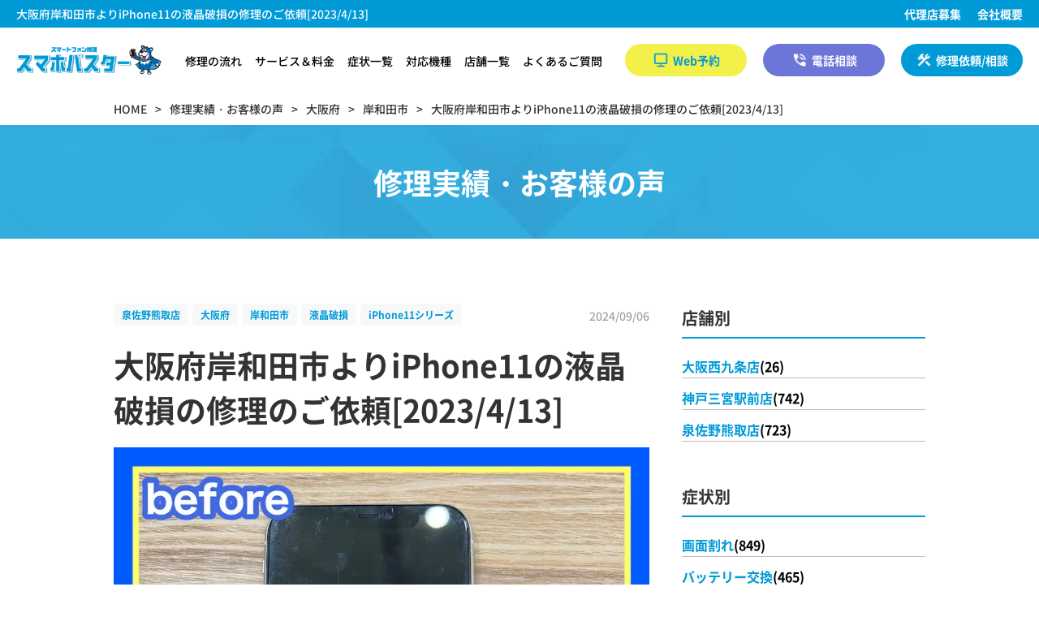

--- FILE ---
content_type: text/html; charset=UTF-8
request_url: https://iphone-support-osaka.com/report/report-16538/
body_size: 17485
content:
<!doctype html>
<html dir="ltr" lang="ja" prefix="og: https://ogp.me/ns#">
<head>
  <meta charset="UTF-8">
  <meta name="viewport" content="width=device-width, initial-scale=1">
  <meta name="format-detection" content="telephone=no">
  <title>大阪府岸和田市よりiPhone11の液晶破損の修理のご依頼[2023/4/13] - スマホバスター</title>

		<!-- All in One SEO 4.8.5 - aioseo.com -->
	<meta name="description" content="泉佐野店にお越し下さいましたお客様のiPhone修理をご紹介いたします。 お使いの機種はiPhone12です。" />
	<meta name="robots" content="max-image-preview:large" />
	<link rel="canonical" href="https://iphone-support-osaka.com/report/report-16538/" />
	<meta name="generator" content="All in One SEO (AIOSEO) 4.8.5" />
		<meta property="og:locale" content="ja_JP" />
		<meta property="og:site_name" content="スマホバスター - iPhone,Androidのスマホ修理ならスマホバスター" />
		<meta property="og:type" content="article" />
		<meta property="og:title" content="大阪府岸和田市よりiPhone11の液晶破損の修理のご依頼[2023/4/13] - スマホバスター" />
		<meta property="og:description" content="泉佐野店にお越し下さいましたお客様のiPhone修理をご紹介いたします。 お使いの機種はiPhone12です。" />
		<meta property="og:url" content="https://iphone-support-osaka.com/report/report-16538/" />
		<meta property="article:published_time" content="2024-09-06T08:06:07+00:00" />
		<meta property="article:modified_time" content="2024-09-06T10:23:17+00:00" />
		<meta name="twitter:card" content="summary_large_image" />
		<meta name="twitter:title" content="大阪府岸和田市よりiPhone11の液晶破損の修理のご依頼[2023/4/13] - スマホバスター" />
		<meta name="twitter:description" content="泉佐野店にお越し下さいましたお客様のiPhone修理をご紹介いたします。 お使いの機種はiPhone12です。" />
		<script type="application/ld+json" class="aioseo-schema">
			{"@context":"https:\/\/schema.org","@graph":[{"@type":"BreadcrumbList","@id":"https:\/\/iphone-support-osaka.com\/report\/report-16538\/#breadcrumblist","itemListElement":[{"@type":"ListItem","@id":"https:\/\/iphone-support-osaka.com#listItem","position":1,"name":"\u5bb6","item":"https:\/\/iphone-support-osaka.com","nextItem":{"@type":"ListItem","@id":"https:\/\/iphone-support-osaka.com\/report\/#listItem","name":"\u4fee\u7406\u5b9f\u7e3e\u30fb\u304a\u5ba2\u69d8\u306e\u58f0"}},{"@type":"ListItem","@id":"https:\/\/iphone-support-osaka.com\/report\/#listItem","position":2,"name":"\u4fee\u7406\u5b9f\u7e3e\u30fb\u304a\u5ba2\u69d8\u306e\u58f0","item":"https:\/\/iphone-support-osaka.com\/report\/","nextItem":{"@type":"ListItem","@id":"https:\/\/iphone-support-osaka.com\/report_area\/osaka\/#listItem","name":"\u5927\u962a\u5e9c"},"previousItem":{"@type":"ListItem","@id":"https:\/\/iphone-support-osaka.com#listItem","name":"\u5bb6"}},{"@type":"ListItem","@id":"https:\/\/iphone-support-osaka.com\/report_area\/osaka\/#listItem","position":3,"name":"\u5927\u962a\u5e9c","item":"https:\/\/iphone-support-osaka.com\/report_area\/osaka\/","nextItem":{"@type":"ListItem","@id":"https:\/\/iphone-support-osaka.com\/report_area\/osaka\/kishiwada\/#listItem","name":"\u5cb8\u548c\u7530\u5e02"},"previousItem":{"@type":"ListItem","@id":"https:\/\/iphone-support-osaka.com\/report\/#listItem","name":"\u4fee\u7406\u5b9f\u7e3e\u30fb\u304a\u5ba2\u69d8\u306e\u58f0"}},{"@type":"ListItem","@id":"https:\/\/iphone-support-osaka.com\/report_area\/osaka\/kishiwada\/#listItem","position":4,"name":"\u5cb8\u548c\u7530\u5e02","item":"https:\/\/iphone-support-osaka.com\/report_area\/osaka\/kishiwada\/","nextItem":{"@type":"ListItem","@id":"https:\/\/iphone-support-osaka.com\/report\/report-16538\/#listItem","name":"\u5927\u962a\u5e9c\u5cb8\u548c\u7530\u5e02\u3088\u308aiPhone11\u306e\u6db2\u6676\u7834\u640d\u306e\u4fee\u7406\u306e\u3054\u4f9d\u983c[2023\/4\/13]"},"previousItem":{"@type":"ListItem","@id":"https:\/\/iphone-support-osaka.com\/report_area\/osaka\/#listItem","name":"\u5927\u962a\u5e9c"}},{"@type":"ListItem","@id":"https:\/\/iphone-support-osaka.com\/report\/report-16538\/#listItem","position":5,"name":"\u5927\u962a\u5e9c\u5cb8\u548c\u7530\u5e02\u3088\u308aiPhone11\u306e\u6db2\u6676\u7834\u640d\u306e\u4fee\u7406\u306e\u3054\u4f9d\u983c[2023\/4\/13]","previousItem":{"@type":"ListItem","@id":"https:\/\/iphone-support-osaka.com\/report_area\/osaka\/kishiwada\/#listItem","name":"\u5cb8\u548c\u7530\u5e02"}}]},{"@type":"Organization","@id":"https:\/\/iphone-support-osaka.com\/#organization","name":"\u30b9\u30de\u30db\u30d0\u30b9\u30bf\u30fc","description":"iPhone,Android\u306e\u30b9\u30de\u30db\u4fee\u7406\u306a\u3089\u30b9\u30de\u30db\u30d0\u30b9\u30bf\u30fc","url":"https:\/\/iphone-support-osaka.com\/"},{"@type":"WebPage","@id":"https:\/\/iphone-support-osaka.com\/report\/report-16538\/#webpage","url":"https:\/\/iphone-support-osaka.com\/report\/report-16538\/","name":"\u5927\u962a\u5e9c\u5cb8\u548c\u7530\u5e02\u3088\u308aiPhone11\u306e\u6db2\u6676\u7834\u640d\u306e\u4fee\u7406\u306e\u3054\u4f9d\u983c[2023\/4\/13] - \u30b9\u30de\u30db\u30d0\u30b9\u30bf\u30fc","description":"\u6cc9\u4f50\u91ce\u5e97\u306b\u304a\u8d8a\u3057\u4e0b\u3055\u3044\u307e\u3057\u305f\u304a\u5ba2\u69d8\u306eiPhone\u4fee\u7406\u3092\u3054\u7d39\u4ecb\u3044\u305f\u3057\u307e\u3059\u3002 \u304a\u4f7f\u3044\u306e\u6a5f\u7a2e\u306fiPhone12\u3067\u3059\u3002","inLanguage":"ja","isPartOf":{"@id":"https:\/\/iphone-support-osaka.com\/#website"},"breadcrumb":{"@id":"https:\/\/iphone-support-osaka.com\/report\/report-16538\/#breadcrumblist"},"image":{"@type":"ImageObject","url":"https:\/\/iphone-support-osaka.com\/wp\/wp-content\/uploads\/2024\/09\/IMG_1092.jpg","@id":"https:\/\/iphone-support-osaka.com\/report\/report-16538\/#mainImage","width":1244,"height":700},"primaryImageOfPage":{"@id":"https:\/\/iphone-support-osaka.com\/report\/report-16538\/#mainImage"},"datePublished":"2024-09-06T17:06:07+09:00","dateModified":"2024-09-06T19:23:17+09:00"},{"@type":"WebSite","@id":"https:\/\/iphone-support-osaka.com\/#website","url":"https:\/\/iphone-support-osaka.com\/","name":"\u30b9\u30de\u30db\u30d0\u30b9\u30bf\u30fc","description":"iPhone,Android\u306e\u30b9\u30de\u30db\u4fee\u7406\u306a\u3089\u30b9\u30de\u30db\u30d0\u30b9\u30bf\u30fc","inLanguage":"ja","publisher":{"@id":"https:\/\/iphone-support-osaka.com\/#organization"}}]}
		</script>
		<!-- All in One SEO -->

<script type="text/javascript" id="wpp-js" src="https://iphone-support-osaka.com/wp/wp-content/plugins/wordpress-popular-posts/assets/js/wpp.min.js?ver=7.3.3" data-sampling="0" data-sampling-rate="100" data-api-url="https://iphone-support-osaka.com/wp-json/wordpress-popular-posts" data-post-id="2859" data-token="21341bf0ae" data-lang="0" data-debug="0"></script>
<link rel="alternate" title="oEmbed (JSON)" type="application/json+oembed" href="https://iphone-support-osaka.com/wp-json/oembed/1.0/embed?url=https%3A%2F%2Fiphone-support-osaka.com%2Freport%2Freport-16538%2F" />
<link rel="alternate" title="oEmbed (XML)" type="text/xml+oembed" href="https://iphone-support-osaka.com/wp-json/oembed/1.0/embed?url=https%3A%2F%2Fiphone-support-osaka.com%2Freport%2Freport-16538%2F&#038;format=xml" />
<style id='wp-img-auto-sizes-contain-inline-css' type='text/css'>
img:is([sizes=auto i],[sizes^="auto," i]){contain-intrinsic-size:3000px 1500px}
/*# sourceURL=wp-img-auto-sizes-contain-inline-css */
</style>
<style id='wp-block-library-inline-css' type='text/css'>
:root{--wp-block-synced-color:#7a00df;--wp-block-synced-color--rgb:122,0,223;--wp-bound-block-color:var(--wp-block-synced-color);--wp-editor-canvas-background:#ddd;--wp-admin-theme-color:#007cba;--wp-admin-theme-color--rgb:0,124,186;--wp-admin-theme-color-darker-10:#006ba1;--wp-admin-theme-color-darker-10--rgb:0,107,160.5;--wp-admin-theme-color-darker-20:#005a87;--wp-admin-theme-color-darker-20--rgb:0,90,135;--wp-admin-border-width-focus:2px}@media (min-resolution:192dpi){:root{--wp-admin-border-width-focus:1.5px}}.wp-element-button{cursor:pointer}:root .has-very-light-gray-background-color{background-color:#eee}:root .has-very-dark-gray-background-color{background-color:#313131}:root .has-very-light-gray-color{color:#eee}:root .has-very-dark-gray-color{color:#313131}:root .has-vivid-green-cyan-to-vivid-cyan-blue-gradient-background{background:linear-gradient(135deg,#00d084,#0693e3)}:root .has-purple-crush-gradient-background{background:linear-gradient(135deg,#34e2e4,#4721fb 50%,#ab1dfe)}:root .has-hazy-dawn-gradient-background{background:linear-gradient(135deg,#faaca8,#dad0ec)}:root .has-subdued-olive-gradient-background{background:linear-gradient(135deg,#fafae1,#67a671)}:root .has-atomic-cream-gradient-background{background:linear-gradient(135deg,#fdd79a,#004a59)}:root .has-nightshade-gradient-background{background:linear-gradient(135deg,#330968,#31cdcf)}:root .has-midnight-gradient-background{background:linear-gradient(135deg,#020381,#2874fc)}:root{--wp--preset--font-size--normal:16px;--wp--preset--font-size--huge:42px}.has-regular-font-size{font-size:1em}.has-larger-font-size{font-size:2.625em}.has-normal-font-size{font-size:var(--wp--preset--font-size--normal)}.has-huge-font-size{font-size:var(--wp--preset--font-size--huge)}.has-text-align-center{text-align:center}.has-text-align-left{text-align:left}.has-text-align-right{text-align:right}.has-fit-text{white-space:nowrap!important}#end-resizable-editor-section{display:none}.aligncenter{clear:both}.items-justified-left{justify-content:flex-start}.items-justified-center{justify-content:center}.items-justified-right{justify-content:flex-end}.items-justified-space-between{justify-content:space-between}.screen-reader-text{border:0;clip-path:inset(50%);height:1px;margin:-1px;overflow:hidden;padding:0;position:absolute;width:1px;word-wrap:normal!important}.screen-reader-text:focus{background-color:#ddd;clip-path:none;color:#444;display:block;font-size:1em;height:auto;left:5px;line-height:normal;padding:15px 23px 14px;text-decoration:none;top:5px;width:auto;z-index:100000}html :where(.has-border-color){border-style:solid}html :where([style*=border-top-color]){border-top-style:solid}html :where([style*=border-right-color]){border-right-style:solid}html :where([style*=border-bottom-color]){border-bottom-style:solid}html :where([style*=border-left-color]){border-left-style:solid}html :where([style*=border-width]){border-style:solid}html :where([style*=border-top-width]){border-top-style:solid}html :where([style*=border-right-width]){border-right-style:solid}html :where([style*=border-bottom-width]){border-bottom-style:solid}html :where([style*=border-left-width]){border-left-style:solid}html :where(img[class*=wp-image-]){height:auto;max-width:100%}:where(figure){margin:0 0 1em}html :where(.is-position-sticky){--wp-admin--admin-bar--position-offset:var(--wp-admin--admin-bar--height,0px)}@media screen and (max-width:600px){html :where(.is-position-sticky){--wp-admin--admin-bar--position-offset:0px}}

/*# sourceURL=wp-block-library-inline-css */
</style><style id='wp-block-paragraph-inline-css' type='text/css'>
.is-small-text{font-size:.875em}.is-regular-text{font-size:1em}.is-large-text{font-size:2.25em}.is-larger-text{font-size:3em}.has-drop-cap:not(:focus):first-letter{float:left;font-size:8.4em;font-style:normal;font-weight:100;line-height:.68;margin:.05em .1em 0 0;text-transform:uppercase}body.rtl .has-drop-cap:not(:focus):first-letter{float:none;margin-left:.1em}p.has-drop-cap.has-background{overflow:hidden}:root :where(p.has-background){padding:1.25em 2.375em}:where(p.has-text-color:not(.has-link-color)) a{color:inherit}p.has-text-align-left[style*="writing-mode:vertical-lr"],p.has-text-align-right[style*="writing-mode:vertical-rl"]{rotate:180deg}
/*# sourceURL=https://iphone-support-osaka.com/wp/wp-includes/blocks/paragraph/style.min.css */
</style>
<link rel='stylesheet' id='wc-blocks-style-css' href='https://iphone-support-osaka.com/wp/wp-content/plugins/woocommerce/assets/client/blocks/wc-blocks.css?ver=wc-10.0.5' type='text/css' media='all' />
<style id='global-styles-inline-css' type='text/css'>
:root{--wp--preset--aspect-ratio--square: 1;--wp--preset--aspect-ratio--4-3: 4/3;--wp--preset--aspect-ratio--3-4: 3/4;--wp--preset--aspect-ratio--3-2: 3/2;--wp--preset--aspect-ratio--2-3: 2/3;--wp--preset--aspect-ratio--16-9: 16/9;--wp--preset--aspect-ratio--9-16: 9/16;--wp--preset--color--black: #333333;--wp--preset--color--cyan-bluish-gray: #abb8c3;--wp--preset--color--white: #ffffff;--wp--preset--color--pale-pink: #f78da7;--wp--preset--color--vivid-red: #cf2e2e;--wp--preset--color--luminous-vivid-orange: #ff6900;--wp--preset--color--luminous-vivid-amber: #fcb900;--wp--preset--color--light-green-cyan: #7bdcb5;--wp--preset--color--vivid-green-cyan: #00d084;--wp--preset--color--pale-cyan-blue: #8ed1fc;--wp--preset--color--vivid-cyan-blue: #0693e3;--wp--preset--color--vivid-purple: #9b51e0;--wp--preset--color--red: #cb4829;--wp--preset--color--blue: #2d5672;--wp--preset--color--orange: #e4a225;--wp--preset--color--gray: #666666;--wp--preset--gradient--vivid-cyan-blue-to-vivid-purple: linear-gradient(135deg,rgb(6,147,227) 0%,rgb(155,81,224) 100%);--wp--preset--gradient--light-green-cyan-to-vivid-green-cyan: linear-gradient(135deg,rgb(122,220,180) 0%,rgb(0,208,130) 100%);--wp--preset--gradient--luminous-vivid-amber-to-luminous-vivid-orange: linear-gradient(135deg,rgb(252,185,0) 0%,rgb(255,105,0) 100%);--wp--preset--gradient--luminous-vivid-orange-to-vivid-red: linear-gradient(135deg,rgb(255,105,0) 0%,rgb(207,46,46) 100%);--wp--preset--gradient--very-light-gray-to-cyan-bluish-gray: linear-gradient(135deg,rgb(238,238,238) 0%,rgb(169,184,195) 100%);--wp--preset--gradient--cool-to-warm-spectrum: linear-gradient(135deg,rgb(74,234,220) 0%,rgb(151,120,209) 20%,rgb(207,42,186) 40%,rgb(238,44,130) 60%,rgb(251,105,98) 80%,rgb(254,248,76) 100%);--wp--preset--gradient--blush-light-purple: linear-gradient(135deg,rgb(255,206,236) 0%,rgb(152,150,240) 100%);--wp--preset--gradient--blush-bordeaux: linear-gradient(135deg,rgb(254,205,165) 0%,rgb(254,45,45) 50%,rgb(107,0,62) 100%);--wp--preset--gradient--luminous-dusk: linear-gradient(135deg,rgb(255,203,112) 0%,rgb(199,81,192) 50%,rgb(65,88,208) 100%);--wp--preset--gradient--pale-ocean: linear-gradient(135deg,rgb(255,245,203) 0%,rgb(182,227,212) 50%,rgb(51,167,181) 100%);--wp--preset--gradient--electric-grass: linear-gradient(135deg,rgb(202,248,128) 0%,rgb(113,206,126) 100%);--wp--preset--gradient--midnight: linear-gradient(135deg,rgb(2,3,129) 0%,rgb(40,116,252) 100%);--wp--preset--font-size--small: 13px;--wp--preset--font-size--medium: 20px;--wp--preset--font-size--large: 36px;--wp--preset--font-size--x-large: 42px;--wp--preset--spacing--20: 0.44rem;--wp--preset--spacing--30: 0.67rem;--wp--preset--spacing--40: 1rem;--wp--preset--spacing--50: 1.5rem;--wp--preset--spacing--60: 2.25rem;--wp--preset--spacing--70: 3.38rem;--wp--preset--spacing--80: 5.06rem;--wp--preset--shadow--natural: 6px 6px 9px rgba(0, 0, 0, 0.2);--wp--preset--shadow--deep: 12px 12px 50px rgba(0, 0, 0, 0.4);--wp--preset--shadow--sharp: 6px 6px 0px rgba(0, 0, 0, 0.2);--wp--preset--shadow--outlined: 6px 6px 0px -3px rgb(255, 255, 255), 6px 6px rgb(0, 0, 0);--wp--preset--shadow--crisp: 6px 6px 0px rgb(0, 0, 0);}:where(.is-layout-flex){gap: 0.5em;}:where(.is-layout-grid){gap: 0.5em;}body .is-layout-flex{display: flex;}.is-layout-flex{flex-wrap: wrap;align-items: center;}.is-layout-flex > :is(*, div){margin: 0;}body .is-layout-grid{display: grid;}.is-layout-grid > :is(*, div){margin: 0;}:where(.wp-block-columns.is-layout-flex){gap: 2em;}:where(.wp-block-columns.is-layout-grid){gap: 2em;}:where(.wp-block-post-template.is-layout-flex){gap: 1.25em;}:where(.wp-block-post-template.is-layout-grid){gap: 1.25em;}.has-black-color{color: var(--wp--preset--color--black) !important;}.has-cyan-bluish-gray-color{color: var(--wp--preset--color--cyan-bluish-gray) !important;}.has-white-color{color: var(--wp--preset--color--white) !important;}.has-pale-pink-color{color: var(--wp--preset--color--pale-pink) !important;}.has-vivid-red-color{color: var(--wp--preset--color--vivid-red) !important;}.has-luminous-vivid-orange-color{color: var(--wp--preset--color--luminous-vivid-orange) !important;}.has-luminous-vivid-amber-color{color: var(--wp--preset--color--luminous-vivid-amber) !important;}.has-light-green-cyan-color{color: var(--wp--preset--color--light-green-cyan) !important;}.has-vivid-green-cyan-color{color: var(--wp--preset--color--vivid-green-cyan) !important;}.has-pale-cyan-blue-color{color: var(--wp--preset--color--pale-cyan-blue) !important;}.has-vivid-cyan-blue-color{color: var(--wp--preset--color--vivid-cyan-blue) !important;}.has-vivid-purple-color{color: var(--wp--preset--color--vivid-purple) !important;}.has-black-background-color{background-color: var(--wp--preset--color--black) !important;}.has-cyan-bluish-gray-background-color{background-color: var(--wp--preset--color--cyan-bluish-gray) !important;}.has-white-background-color{background-color: var(--wp--preset--color--white) !important;}.has-pale-pink-background-color{background-color: var(--wp--preset--color--pale-pink) !important;}.has-vivid-red-background-color{background-color: var(--wp--preset--color--vivid-red) !important;}.has-luminous-vivid-orange-background-color{background-color: var(--wp--preset--color--luminous-vivid-orange) !important;}.has-luminous-vivid-amber-background-color{background-color: var(--wp--preset--color--luminous-vivid-amber) !important;}.has-light-green-cyan-background-color{background-color: var(--wp--preset--color--light-green-cyan) !important;}.has-vivid-green-cyan-background-color{background-color: var(--wp--preset--color--vivid-green-cyan) !important;}.has-pale-cyan-blue-background-color{background-color: var(--wp--preset--color--pale-cyan-blue) !important;}.has-vivid-cyan-blue-background-color{background-color: var(--wp--preset--color--vivid-cyan-blue) !important;}.has-vivid-purple-background-color{background-color: var(--wp--preset--color--vivid-purple) !important;}.has-black-border-color{border-color: var(--wp--preset--color--black) !important;}.has-cyan-bluish-gray-border-color{border-color: var(--wp--preset--color--cyan-bluish-gray) !important;}.has-white-border-color{border-color: var(--wp--preset--color--white) !important;}.has-pale-pink-border-color{border-color: var(--wp--preset--color--pale-pink) !important;}.has-vivid-red-border-color{border-color: var(--wp--preset--color--vivid-red) !important;}.has-luminous-vivid-orange-border-color{border-color: var(--wp--preset--color--luminous-vivid-orange) !important;}.has-luminous-vivid-amber-border-color{border-color: var(--wp--preset--color--luminous-vivid-amber) !important;}.has-light-green-cyan-border-color{border-color: var(--wp--preset--color--light-green-cyan) !important;}.has-vivid-green-cyan-border-color{border-color: var(--wp--preset--color--vivid-green-cyan) !important;}.has-pale-cyan-blue-border-color{border-color: var(--wp--preset--color--pale-cyan-blue) !important;}.has-vivid-cyan-blue-border-color{border-color: var(--wp--preset--color--vivid-cyan-blue) !important;}.has-vivid-purple-border-color{border-color: var(--wp--preset--color--vivid-purple) !important;}.has-vivid-cyan-blue-to-vivid-purple-gradient-background{background: var(--wp--preset--gradient--vivid-cyan-blue-to-vivid-purple) !important;}.has-light-green-cyan-to-vivid-green-cyan-gradient-background{background: var(--wp--preset--gradient--light-green-cyan-to-vivid-green-cyan) !important;}.has-luminous-vivid-amber-to-luminous-vivid-orange-gradient-background{background: var(--wp--preset--gradient--luminous-vivid-amber-to-luminous-vivid-orange) !important;}.has-luminous-vivid-orange-to-vivid-red-gradient-background{background: var(--wp--preset--gradient--luminous-vivid-orange-to-vivid-red) !important;}.has-very-light-gray-to-cyan-bluish-gray-gradient-background{background: var(--wp--preset--gradient--very-light-gray-to-cyan-bluish-gray) !important;}.has-cool-to-warm-spectrum-gradient-background{background: var(--wp--preset--gradient--cool-to-warm-spectrum) !important;}.has-blush-light-purple-gradient-background{background: var(--wp--preset--gradient--blush-light-purple) !important;}.has-blush-bordeaux-gradient-background{background: var(--wp--preset--gradient--blush-bordeaux) !important;}.has-luminous-dusk-gradient-background{background: var(--wp--preset--gradient--luminous-dusk) !important;}.has-pale-ocean-gradient-background{background: var(--wp--preset--gradient--pale-ocean) !important;}.has-electric-grass-gradient-background{background: var(--wp--preset--gradient--electric-grass) !important;}.has-midnight-gradient-background{background: var(--wp--preset--gradient--midnight) !important;}.has-small-font-size{font-size: var(--wp--preset--font-size--small) !important;}.has-medium-font-size{font-size: var(--wp--preset--font-size--medium) !important;}.has-large-font-size{font-size: var(--wp--preset--font-size--large) !important;}.has-x-large-font-size{font-size: var(--wp--preset--font-size--x-large) !important;}
/*# sourceURL=global-styles-inline-css */
</style>

<style id='classic-theme-styles-inline-css' type='text/css'>
/*! This file is auto-generated */
.wp-block-button__link{color:#fff;background-color:#32373c;border-radius:9999px;box-shadow:none;text-decoration:none;padding:calc(.667em + 2px) calc(1.333em + 2px);font-size:1.125em}.wp-block-file__button{background:#32373c;color:#fff;text-decoration:none}
/*# sourceURL=/wp-includes/css/classic-themes.min.css */
</style>
<link rel='stylesheet' id='woocommerce-layout-css' href='https://iphone-support-osaka.com/wp/wp-content/plugins/woocommerce/assets/css/woocommerce-layout.css?ver=10.0.5' type='text/css' media='all' />
<link rel='stylesheet' id='woocommerce-smallscreen-css' href='https://iphone-support-osaka.com/wp/wp-content/plugins/woocommerce/assets/css/woocommerce-smallscreen.css?ver=10.0.5' type='text/css' media='only screen and (max-width: 768px)' />
<link rel='stylesheet' id='woocommerce-general-css' href='https://iphone-support-osaka.com/wp/wp-content/plugins/woocommerce/assets/css/woocommerce.css?ver=10.0.5' type='text/css' media='all' />
<style id='woocommerce-inline-inline-css' type='text/css'>
.woocommerce form .form-row .required { visibility: visible; }
/*# sourceURL=woocommerce-inline-inline-css */
</style>
<link rel='stylesheet' id='wpsbc-style-css' href='https://iphone-support-osaka.com/wp/wp-content/plugins/wp-simple-booking-calendar/assets/css/style-front-end.min.css?ver=2.0.15' type='text/css' media='all' />
<link rel='stylesheet' id='dashicons-css' href='https://iphone-support-osaka.com/wp/wp-includes/css/dashicons.min.css?ver=6.9' type='text/css' media='all' />
<link rel='stylesheet' id='wordpress-popular-posts-css-css' href='https://iphone-support-osaka.com/wp/wp-content/plugins/wordpress-popular-posts/assets/css/wpp.css?ver=7.3.3' type='text/css' media='all' />
<link rel='stylesheet' id='brands-styles-css' href='https://iphone-support-osaka.com/wp/wp-content/plugins/woocommerce/assets/css/brands.css?ver=10.0.5' type='text/css' media='all' />
<link rel='stylesheet' id='tablepress-default-css' href='https://iphone-support-osaka.com/wp/wp-content/plugins/tablepress/css/build/default.css?ver=3.1.3' type='text/css' media='all' />
<link rel="https://api.w.org/" href="https://iphone-support-osaka.com/wp-json/" /><link rel="alternate" title="JSON" type="application/json" href="https://iphone-support-osaka.com/wp-json/wp/v2/report/2859" />            <style id="wpp-loading-animation-styles">@-webkit-keyframes bgslide{from{background-position-x:0}to{background-position-x:-200%}}@keyframes bgslide{from{background-position-x:0}to{background-position-x:-200%}}.wpp-widget-block-placeholder,.wpp-shortcode-placeholder{margin:0 auto;width:60px;height:3px;background:#dd3737;background:linear-gradient(90deg,#dd3737 0%,#571313 10%,#dd3737 100%);background-size:200% auto;border-radius:3px;-webkit-animation:bgslide 1s infinite linear;animation:bgslide 1s infinite linear}</style>
            	<noscript><style>.woocommerce-product-gallery{ opacity: 1 !important; }</style></noscript>
	<noscript><style>.lazyload[data-src]{display:none !important;}</style></noscript><style>.lazyload{background-image:none !important;}.lazyload:before{background-image:none !important;}</style><link rel="icon" href="https://iphone-support-osaka.com/wp/wp-content/uploads/2024/08/cropped-fabicon-32x32.png" sizes="32x32" />
<link rel="icon" href="https://iphone-support-osaka.com/wp/wp-content/uploads/2024/08/cropped-fabicon-192x192.png" sizes="192x192" />
<link rel="apple-touch-icon" href="https://iphone-support-osaka.com/wp/wp-content/uploads/2024/08/cropped-fabicon-180x180.png" />
<meta name="msapplication-TileImage" content="https://iphone-support-osaka.com/wp/wp-content/uploads/2024/08/cropped-fabicon-270x270.png" />
<noscript><style id="rocket-lazyload-nojs-css">.rll-youtube-player, [data-lazy-src]{display:none !important;}</style></noscript>  <link rel="stylesheet" href="https://iphone-support-osaka.com/wp/wp-content/themes/smahobuster/firstview.css?ver=20260126">
<!-- Google Tag Manager -->
<script>(function(w,d,s,l,i){w[l]=w[l]||[];w[l].push({'gtm.start':
new Date().getTime(),event:'gtm.js'});var f=d.getElementsByTagName(s)[0],
j=d.createElement(s),dl=l!='dataLayer'?'&l='+l:'';j.async=true;j.src=
'https://www.googletagmanager.com/gtm.js?id='+i+dl;f.parentNode.insertBefore(j,f);
})(window,document,'script','dataLayer','GTM-N7G9RQJ6');</script>
<!-- End Google Tag Manager -->
<link rel='stylesheet' id='wc-stripe-blocks-checkout-style-css' href='https://iphone-support-osaka.com/wp/wp-content/plugins/woocommerce-gateway-stripe/build/upe-blocks.css?ver=8c6a61afcfe78e1022f9d9de1b9965b7' type='text/css' media='all' />
</head>
<body id="body">
<!-- Google Tag Manager (noscript) -->
<noscript><iframe src="https://www.googletagmanager.com/ns.html?id=GTM-N7G9RQJ6"
height="0" width="0" style="display:none;visibility:hidden"></iframe></noscript>
<!-- End Google Tag Manager (noscript) -->
<header id="header" class="header">
  <div class="header__wrap">
    <div class="header__head">
      <div class="header__head-inner">
        <p class="header__h1">
          大阪府岸和田市よりiPhone11の液晶破損の修理のご依頼[2023/4/13]        </p>
        <div class="header__head-link-wrap">
          <a class="header__head-link" href="https://iphone-support-osaka.com/fc/">
            代理店募集
          </a>
          <a class="header__head-link" href="https://iphone-support-osaka.com/company/">
            会社概要
          </a>
        </div>
      </div>
    </div>
    <div class="header__main">
      <a class="header__logo-wrap" href="https://iphone-support-osaka.com/">
        <img src="https://iphone-support-osaka.com/wp/wp-content/themes/smahobuster/img/logo.png" alt="iPhone,iPad,Androidスマホ・タブレットの修理店スマホバスターのロゴ" width="70" height="80" data-no-lazy="1">
      </a>
      <nav class="header__nav-wrap">
        <ul class="header__nav-list">
          <li class="header__nav-item">
            <a class="header__nav-link" href="https://iphone-support-osaka.com/flow/">
              修理の流れ
            </a>
          </li>
          <li class="header__nav-item">
            <a class="header__nav-link" href="https://iphone-support-osaka.com/service/">
              サービス＆料金
            </a>
          </li>
          <li class="header__nav-item">
            <a class="header__nav-link" href="https://iphone-support-osaka.com/case/">
              症状一覧
            </a>
          </li>
          <li class="header__nav-item">
            <a class="header__nav-link" href="https://iphone-support-osaka.com/model/">
              対応機種
            </a>
          </li>
          <li class="header__nav-item">
            <a class="header__nav-link" href="https://iphone-support-osaka.com/shoplist/">
              店舗一覧
            </a>
          </li>
          <li class="header__nav-item">
            <a class="header__nav-link" href="https://iphone-support-osaka.com/faq/">
              よくあるご質問
            </a>
          </li>
          <li class="header__nav-item is-sp">
            <a class="header__nav-link" href="https://iphone-support-osaka.com/fc/">
              代理店募集
            </a>
          </li>
          <li class="header__nav-item is-sp">
            <a class="header__nav-link" href="https://iphone-support-osaka.com/company/">
              会社概要
            </a>
          </li>
        </ul>
        <div class="header__link-box">
          <div class="header__link-wrap hover js-contact">
            <div class="header__link type1">
              <span class="header__link-inner">Web予約</span>
            </div>
            <div class="header__child-wrap">
              <ul class="header__child-list">
                <li class="header__child-item">
                  <a class="header__child-link" href="https://airrsv.net/smaphobuster-nishikujo/calendar" terget="_blank" rel="nofollow">
                    大阪西九条店
                  </a>
                </li>
                <li class="header__child-item">
                  <a class="header__child-link" href="https://airrsv.net/sannomiyaekimae/calendar" terget="_blank" rel="nofollow">
                    神戸三宮駅前店
                  </a>
                </li>
                <li class="header__child-item">
                  <a class="header__child-link" href="https://airrsv.net/smaphobuster-izumisano/calendar" terget="_blank" rel="nofollow">
                    泉佐野熊取店
                  </a>
                </li>
              </ul>
            </div>
          </div>
          <div class="header__link-wrap hover js-tel">
            <div class="header__link type2">
              <span class="header__link-inner">電話相談</span>
            </div>
            <div class="header__child-wrap">
              <ul class="header__child-list">
                <li class="header__child-item">
                  <a class="header__child-link" href="tel:06-6459-7537">
                    <span class="header__child-link-text1">
                      大阪のお客様
                    </span>
                    <span class="header__child-link-text2">
                      06-6459-7537                    </span>
                    <span class="header__child-link-text3">
                      営業時間：10:00～17:00                    </span>
                  </a>
                </li>
                <li class="header__child-item">
                  <a class="header__child-link" href="tel:078-515-6390">
                    <span class="header__child-link-text1">
                      神戸のお客様
                    </span>
                    <span class="header__child-link-text2">
                      078-515-6390                    </span>
                    <span class="header__child-link-text3">
                      営業時間：10:00～20:00                    </span>
                  </a>
                </li>
                <li class="header__child-item">
                  <a class="header__child-link" href="tel:072-488-7331">
                    <span class="header__child-link-text1">
                      泉州エリアのお客様
                    </span>
                   <span class="header__child-link-text2">
                      072-488-7331                    </span>
                    <span class="header__child-link-text3">
                      営業時間：10:00～20:00                    </span>
                  </a>
                </li>
              </ul>
            </div>
          </div>
          <div class="header__link-wrap">
            <a class="header__link type3" href="https://iphone-support-osaka.com/repair-form/">
              <span class="header__link-inner">修理依頼/相談</span>
            </a>
          </div>
        </div>
      </nav>
      <a id="sp-menu" class="header__menu-sp" href="#">
        <span class="header__menu-link">
          <span></span>
          <span></span>
          <span></span>
        </span>
      </a>
    </div>
  </div>
</header>
<style>
.front-video{
  text-align: center;
  background: #0e8bee;
}
.front-video video{
  max-width: 1000px;
  vertical-align: bottom;
}
.sp-video{
  display: none;
}
@media screen and (max-width: 767px) {
  .sp-video{
    display: block;
  }
  .pc-video{
    display: none;
  }
}
</style>
<nav class="breadcrumbs">
  <ol class="breadcrumbs__list" itemscope itemtype="http://schema.org/BreadcrumbList"><li class="breadcrumbs__item" itemprop="itemListElement" itemscope itemtype="http://schema.org/ListItem"><a class="breadcrumbs__link" href="https://iphone-support-osaka.com/" itemprop="item"><span itemprop="name">HOME</span></a><meta itemprop="position" content="1"></li><li class="breadcrumbs__item" itemprop="itemListElement" itemscope itemtype="http://schema.org/ListItem"><a class="breadcrumbs__link" href="https://iphone-support-osaka.com/report/" itemprop="item"><span itemprop="name">修理実績・お客様の声</span></a><meta itemprop="position" content="2"></li><li class="breadcrumbs__item" itemprop="itemListElement" itemscope itemtype="http://schema.org/ListItem"><a class="breadcrumbs__link" href="https://iphone-support-osaka.com/report_area/osaka/" itemprop="item"><span itemprop="name">大阪府</span></a><meta itemprop="position" content="3"></li><li class="breadcrumbs__item" itemprop="itemListElement" itemscope itemtype="http://schema.org/ListItem"><a class="breadcrumbs__link" href="https://iphone-support-osaka.com/report_area/osaka/kishiwada/" itemprop="item"><span itemprop="name">岸和田市</span></a><meta itemprop="position" content="4"></li><li class="breadcrumbs__item" itemprop="itemListElement" itemscope itemtype="http://schema.org/ListItem"><a class="breadcrumbs__link" href="https://iphone-support-osaka.com/report/report-16538/" itemprop="item"><span itemprop="name">大阪府岸和田市よりiPhone11の液晶破損の修理のご依頼[2023/4/13]</span></a><meta itemprop="position" content="5"></li></ol></nav>
<div class="eyecatch__page">
  <img class="eyecatch__page-img" src="https://iphone-support-osaka.com/wp/wp-content/themes/smahobuster/img/eyecatch-default.jpg" alt="" width="1280" height="600" data-no-lazy="1">
  <p class="eyecatch__page-title">
    修理実績・お客様の声
  </p>
</div>
<div class="l-2col">
  <main class="l-2col__main">
    <div id="js-main">
      <article class="article">
        <div class="p-single__head">
          <p class="p-single__label-wrap">
            <a class="archive-report__label" href="https://iphone-support-osaka.com/report_shoplist/izumisano/">
              泉佐野熊取店            </a>
            <a class="archive-report__label" href="https://iphone-support-osaka.com/report_area/osaka/">
              大阪府            </a>
            <a class="archive-report__label" href="https://iphone-support-osaka.com/report_area/osaka/kishiwada/">
              岸和田市            </a>
            <a class="archive-report__label" href="https://iphone-support-osaka.com/report_case/%e6%b6%b2%e6%99%b6%e7%a0%b4%e6%90%8d/">
              液晶破損            </a>
            <a class="archive-report__label" href="https://iphone-support-osaka.com/report_model/iphone/11-series/">
              iPhone11シリーズ            </a>
          </p>
          <div class="p-single__date-wrap">
            <time class="p-single__date" datetime="2024-09-06">
              2024/09/06            </time>
          </div>
        </div>
        <h1 class="p-single__title">
          大阪府岸和田市よりiPhone11の液晶破損の修理のご依頼[2023/4/13]        </h1>
        <div class="p-single__mv-wrap">
          <ul class="p-single__mv-main js-slick-mv">
            <li>
              <img src="https://iphone-support-osaka.com/wp/wp-content/uploads/2024/09/IMG_1090.jpg" data-no-lazy="1" alt="" width="780" height="380">
            </li>
            <li>
              <img src="https://iphone-support-osaka.com/wp/wp-content/uploads/2024/09/IMG_1091.jpg" data-no-lazy="1" alt="" width="780" height="380">
            </li>
          </ul>
          <ul class="p-single__mv-thumb js-slick-mv-thumb">
            <li>
              <img src="data:image/svg+xml,%3Csvg%20xmlns='http://www.w3.org/2000/svg'%20viewBox='0%200%20780%20380'%3E%3C/svg%3E" alt="" width="780" height="380" data-lazy-src="https://iphone-support-osaka.com/wp/wp-content/uploads/2024/09/IMG_1090.jpg"><noscript><img src="https://iphone-support-osaka.com/wp/wp-content/uploads/2024/09/IMG_1090.jpg" alt="" width="780" height="380"></noscript>
            </li>
            <li>
              <img src="data:image/svg+xml,%3Csvg%20xmlns='http://www.w3.org/2000/svg'%20viewBox='0%200%20780%20380'%3E%3C/svg%3E" alt="" width="780" height="380" data-lazy-src="https://iphone-support-osaka.com/wp/wp-content/uploads/2024/09/IMG_1091.jpg"><noscript><img src="https://iphone-support-osaka.com/wp/wp-content/uploads/2024/09/IMG_1091.jpg" alt="" width="780" height="380"></noscript>
            </li>
          </ul>
        </div>
        <section class="l-margin__b50">
          <h2 class="heading__first l-margin__b30">
            修理内容
          </h2>
          <div class="p-single__ba-box-wrap">
            <div class="p-single__ba-box">
              <section class="p-single__ba-wrap before">
                <h3 class="p-single__ba-title">
                  修理前
                </h3>
                <img class="p-single__ba-img" src="https://iphone-support-osaka.com/wp/wp-content/uploads/2024/09/IMG_1090.jpg" data-no-lazy="1" alt="" width="780" height="380">
              </section>
              <section class="p-single__ba-wrap after">
                <h3 class="p-single__ba-title">
                  修理後
                </h3>
                <img class="p-single__ba-img" src="https://iphone-support-osaka.com/wp/wp-content/uploads/2024/09/IMG_1091.jpg" data-no-lazy="1" alt="" width="780" height="380">
              </section>
            </div>
          </div>
        </section>
        <section class="l-margin__b50">
          <h2 class="heading__first l-margin__b30">
            修理データ
          </h2>
          <dl class="data-list text-left">
            <div>
              <dt>修理機種・端末</dt>
              <dd>iPhone11</dd>
            </div>
            <div>
              <dt>症状・状態</dt>
              <dd>液晶破損</dd>
            </div>
            <div>
              <dt>修理時間</dt>
              <dd>30分</dd>
            </div>
            <div>
              <dt>修理料金合計(税込)</dt>
              <dd>15,378円</dd>
            </div>
            <div>
              <dt>修理料金内訳</dt>
              <dd class="data-list__inbox-wrap">
                <div class="data-list__inbox">
                  <div class="data-list__inbox-left">
                    液晶故障(重度破損)修理                  </div>
                  <div class="data-list__inbox-right">
                    12,980円	                  </div>
                </div>
                <div class="data-list__inbox">
                  <div class="data-list__inbox-left">
                    防水テープ貼り替え                  </div>
                  <div class="data-list__inbox-right">
                    1,000円                  </div>
                </div>
              </dd>
            </div>
          </dl>
        </section>
        <div class="article__content l-margin__b50">

<p>泉佐野店にお越し下さいましたお客様のiPhone修理をご紹介いたします。</p>



<p>お使いの機種はiPhone12です。</p>



<p>「iPhoneを落としてしまってから画面が映らなくなった」と修理のご依頼を承りました。</p>



<p>端末を拝見すると、ガラス面に擦り傷はあるもののガラス割れは起きていない状態でした。</p>



<p>ですがお客様の仰る通りスリープボタンを押しディスプレイを表示させようとしても画面は真っ暗なまま何も表示されません。</p>



<p>お客様から「電話の着信音は鳴るんです。」と聞いたので試しに店舗の電話でiPhoneに電話をかけてみると真っ暗なiPhoneから着信音が鳴りました。</p>



<p>どうやら画面は映っていない状態ですが電源は入っているようです。</p>



<p>恐らくですがこちらのiPhoneは落下した際の衝撃によって液晶ディスプレイのみが破損してしまい、画面割れは起きなかったのだと思われます。</p>



<p>お客様は「軽く落としただけでこうなるの!?案外脆いんやなぁ…」と仰られていましたがこのような問い合わせはとても多く、特にiPhoneXやiPhone11のような比較的サイズの大きな端末で発生しています。</p>



<p>やはり端末サイズが大きいとその分端末の重量が重くなりますので、落下の際の衝撃が大きくなってしまう事が原因でしょう…。</p>



<p>iPhoneは”精密機器”なので小さな機械ですが”パソコンと同じ扱い”の機械です。</p>



<p>一度落下させてしまったら「そこから何が起きてもそれはもう仕方ない」と思い使用する必要があります。</p>



<p>「落としても大丈夫なケースをつけよう」ではなく、「落とさないように細心の注意を心がける」ことが何よりもiPhoneの故障や不具合を避ける方法であると言えます。</p>



<p>さて、30分ほどお預かりし画面の修理は完了です。</p>



<p>今回は画面割れはありませんがディスプレイ破損の扱いとなるので”重度破損”での画面修理となりました。</p>



<p>修理後はiPhoneの映像も再び綺麗に映るようになり、お客様もとても喜んでくださいました。</p>
        </div>
<br />
<b>Warning</b>:  Attempt to read property "ID" on null in <b>/home/growingtree/iphone-support-osaka.com/public_html/wp/wp-content/themes/smahobuster/single-report.php</b> on line <b>233</b><br />
        <section class="l-margin__b50">
          <h2 class="heading__first l-margin__b30">
            対応店舗
          </h2>
          <div class="p-single__ba-box-wrap l-margin__b20">
            <p class="text--center l-margin__b10">
              <span class="p-single__box-title text--border">
                iPhone11シリーズの修理のことなら、<br>
                スマホバスター<br />
<b>Warning</b>:  Attempt to read property "post_title" on null in <b>/home/growingtree/iphone-support-osaka.com/public_html/wp/wp-content/themes/smahobuster/single-report.php</b> on line <b>245</b><br />
へ！
              </span>
            </p>
            <p class="text text--bold text--center">
              iPhone,iPad,Androidスマホの修理に強いスマホバスター<br />
<b>Warning</b>:  Attempt to read property "post_title" on null in <b>/home/growingtree/iphone-support-osaka.com/public_html/wp/wp-content/themes/smahobuster/single-report.php</b> on line <b>249</b><br />
では、自社で厳しい品質検査の元、部品の製造・卸を行っているので品質の良い部品を安定してご提供することができます。<br>
              また、修理後も最大1年間の保証があるのでご安心下さい。
            </p>
          </div>
          <dl class="data-list text-left l-margin__b20">
            <div>
              <dt>店舗名</dt>
              <dd>スマホバスター<br />
<b>Warning</b>:  Attempt to read property "post_title" on null in <b>/home/growingtree/iphone-support-osaka.com/public_html/wp/wp-content/themes/smahobuster/single-report.php</b> on line <b>256</b><br />
</dd>
            </div>
            <div>
              <dt>電話番号</dt>
              <dd><br />
<b>Warning</b>:  Attempt to read property "ID" on null in <b>/home/growingtree/iphone-support-osaka.com/public_html/wp/wp-content/themes/smahobuster/single-report.php</b> on line <b>260</b><br />
</dd>
            </div>
<br />
<b>Warning</b>:  Attempt to read property "ID" on null in <b>/home/growingtree/iphone-support-osaka.com/public_html/wp/wp-content/themes/smahobuster/single-report.php</b> on line <b>262</b><br />
<br />
<b>Warning</b>:  Attempt to read property "ID" on null in <b>/home/growingtree/iphone-support-osaka.com/public_html/wp/wp-content/themes/smahobuster/single-report.php</b> on line <b>270</b><br />
<br />
<b>Warning</b>:  Attempt to read property "ID" on null in <b>/home/growingtree/iphone-support-osaka.com/public_html/wp/wp-content/themes/smahobuster/single-report.php</b> on line <b>276</b><br />
<br />
<b>Warning</b>:  Attempt to read property "ID" on null in <b>/home/growingtree/iphone-support-osaka.com/public_html/wp/wp-content/themes/smahobuster/single-report.php</b> on line <b>283</b><br />
<br />
<b>Warning</b>:  Attempt to read property "ID" on null in <b>/home/growingtree/iphone-support-osaka.com/public_html/wp/wp-content/themes/smahobuster/single-report.php</b> on line <b>283</b><br />
<br />
<b>Warning</b>:  Attempt to read property "ID" on null in <b>/home/growingtree/iphone-support-osaka.com/public_html/wp/wp-content/themes/smahobuster/single-report.php</b> on line <b>283</b><br />
          </dl>
<br />
<b>Warning</b>:  Attempt to read property "ID" on null in <b>/home/growingtree/iphone-support-osaka.com/public_html/wp/wp-content/themes/smahobuster/single-report.php</b> on line <b>317</b><br />
          <div class="p-single__button-box">
<br />
<b>Warning</b>:  Attempt to read property "ID" on null in <b>/home/growingtree/iphone-support-osaka.com/public_html/wp/wp-content/themes/smahobuster/single-report.php</b> on line <b>323</b><br />
            <div class="p-single__button-wrap">
              <a class="p-single__button type2" href="https://iphone-support-osaka.com/repair-form/">
                <span class="p-single__button-inner">
                  <span class="p-single__button-inner1">
                    <br />
<b>Warning</b>:  Attempt to read property "post_title" on null in <b>/home/growingtree/iphone-support-osaka.com/public_html/wp/wp-content/themes/smahobuster/single-report.php</b> on line <b>341</b><br />
へ
                  </span>
                  <span class="p-single__button-inner2">
                    メールで相談
                  </span>
                </span>
              </a>
            </div>
          </div>
        </section>
        <section class="l-margin__b50">
          <h2 class="heading__first l-margin__b30">
            関連実績
          </h2>
          <div class="l-margin__b50">
            <ul class="p-single__recommend-list">
              <li class="p-single__recommend-item">
                <article class="p-single__recommend-article">
                  <a class="p-single__recommend-link" href="https://iphone-support-osaka.com/report/report-8034/">
                    <div class="p-single__recommend-img-wrap">
                      <img class="p-single__recommend-img img" src="data:image/svg+xml,%3Csvg%20xmlns='http://www.w3.org/2000/svg'%20viewBox='0%200%200%200'%3E%3C/svg%3E" alt="iPhone 15 画面修理のアイキャッチ" data-lazy-src="https://iphone-support-osaka.com/wp/wp-content/uploads/2026/01/2-7-640x426.jpg"><noscript><img class="p-single__recommend-img img" src="https://iphone-support-osaka.com/wp/wp-content/uploads/2026/01/2-7-640x426.jpg" alt="iPhone 15 画面修理のアイキャッチ"></noscript>
                    </div>
                    <div class="p-single__recommend-content-wrap">
                      <h3 class="p-single__recommend-title">
                        神戸市北区からiPhone 15の有機EL破損による画面交換のご紹介（修理方法付）                      </h3>
                    </div>
                  </a>
                </article>
              </li>
              <li class="p-single__recommend-item">
                <article class="p-single__recommend-article">
                  <a class="p-single__recommend-link" href="https://iphone-support-osaka.com/report/report-8024/">
                    <div class="p-single__recommend-img-wrap">
                      <img class="p-single__recommend-img img" src="data:image/svg+xml,%3Csvg%20xmlns='http://www.w3.org/2000/svg'%20viewBox='0%200%200%200'%3E%3C/svg%3E" alt="iPad Pro 9.7インチバッテリー交換のアイキャッチ" data-lazy-src="https://iphone-support-osaka.com/wp/wp-content/uploads/2026/01/2-5-640x426.jpg"><noscript><img class="p-single__recommend-img img" src="https://iphone-support-osaka.com/wp/wp-content/uploads/2026/01/2-5-640x426.jpg" alt="iPad Pro 9.7インチバッテリー交換のアイキャッチ"></noscript>
                    </div>
                    <div class="p-single__recommend-content-wrap">
                      <h3 class="p-single__recommend-title">
                        神戸市中央区からiPad Pro 9.7インチの起動不良によるバッテリー交換のご紹介（修理方法付）                      </h3>
                    </div>
                  </a>
                </article>
              </li>
              <li class="p-single__recommend-item">
                <article class="p-single__recommend-article">
                  <a class="p-single__recommend-link" href="https://iphone-support-osaka.com/report/report-8011/">
                    <div class="p-single__recommend-img-wrap">
                      <img class="p-single__recommend-img img" src="data:image/svg+xml,%3Csvg%20xmlns='http://www.w3.org/2000/svg'%20viewBox='0%200%200%200'%3E%3C/svg%3E" alt="moto g53y 画面修理のアイキャッチ" data-lazy-src="https://iphone-support-osaka.com/wp/wp-content/uploads/2026/01/2-3-640x426.jpg"><noscript><img class="p-single__recommend-img img" src="https://iphone-support-osaka.com/wp/wp-content/uploads/2026/01/2-3-640x426.jpg" alt="moto g53y 画面修理のアイキャッチ"></noscript>
                    </div>
                    <div class="p-single__recommend-content-wrap">
                      <h3 class="p-single__recommend-title">
                        神戸市灘区からMotorola Moto g53yの液晶破損による画面交換のご紹介（修理方法付）                      </h3>
                    </div>
                  </a>
                </article>
              </li>
              <li class="p-single__recommend-item">
                <article class="p-single__recommend-article">
                  <a class="p-single__recommend-link" href="https://iphone-support-osaka.com/report/report-7996/">
                    <div class="p-single__recommend-img-wrap">
                      <img class="p-single__recommend-img img" src="data:image/svg+xml,%3Csvg%20xmlns='http://www.w3.org/2000/svg'%20viewBox='0%200%200%200'%3E%3C/svg%3E" alt="Huawei nova 5t 画面修理のアイキャッチ" data-lazy-src="https://iphone-support-osaka.com/wp/wp-content/uploads/2026/01/2-2-640x426.jpg"><noscript><img class="p-single__recommend-img img" src="https://iphone-support-osaka.com/wp/wp-content/uploads/2026/01/2-2-640x426.jpg" alt="Huawei nova 5t 画面修理のアイキャッチ"></noscript>
                    </div>
                    <div class="p-single__recommend-content-wrap">
                      <h3 class="p-single__recommend-title">
                        神戸市北区からHuawei nova 5Tの液晶破損での画面交換のご紹介（修理方法付）                      </h3>
                    </div>
                  </a>
                </article>
              </li>
              <li class="p-single__recommend-item">
                <article class="p-single__recommend-article">
                  <a class="p-single__recommend-link" href="https://iphone-support-osaka.com/report/report-7980/">
                    <div class="p-single__recommend-img-wrap">
                      <img class="p-single__recommend-img img" src="data:image/svg+xml,%3Csvg%20xmlns='http://www.w3.org/2000/svg'%20viewBox='0%200%200%200'%3E%3C/svg%3E" alt="iPhone 15 Pro画面修理のアイキャッチ" data-lazy-src="https://iphone-support-osaka.com/wp/wp-content/uploads/2026/01/2-1-640x426.jpg"><noscript><img class="p-single__recommend-img img" src="https://iphone-support-osaka.com/wp/wp-content/uploads/2026/01/2-1-640x426.jpg" alt="iPhone 15 Pro画面修理のアイキャッチ"></noscript>
                    </div>
                    <div class="p-single__recommend-content-wrap">
                      <h3 class="p-single__recommend-title">
                        神戸市西区からiPhone 15 Proの有機EL破損の画面交換のご紹介（修理方法付）                      </h3>
                    </div>
                  </a>
                </article>
              </li>
              <li class="p-single__recommend-item">
                <article class="p-single__recommend-article">
                  <a class="p-single__recommend-link" href="https://iphone-support-osaka.com/report/report-7974/">
                    <div class="p-single__recommend-img-wrap">
                      <img class="p-single__recommend-img img" src="data:image/svg+xml,%3Csvg%20xmlns='http://www.w3.org/2000/svg'%20viewBox='0%200%200%200'%3E%3C/svg%3E" alt="iPhone 15 画面修理のアイキャッチ" data-lazy-src="https://iphone-support-osaka.com/wp/wp-content/uploads/2026/01/2-640x426.jpg"><noscript><img class="p-single__recommend-img img" src="https://iphone-support-osaka.com/wp/wp-content/uploads/2026/01/2-640x426.jpg" alt="iPhone 15 画面修理のアイキャッチ"></noscript>
                    </div>
                    <div class="p-single__recommend-content-wrap">
                      <h3 class="p-single__recommend-title">
                        神戸市東灘区からiPhone 15の画面割れでの画面交換のご紹介（修理方法付）                      </h3>
                    </div>
                  </a>
                </article>
              </li>
              <li class="p-single__recommend-item">
                <article class="p-single__recommend-article">
                  <a class="p-single__recommend-link" href="https://iphone-support-osaka.com/report/report-7950/">
                    <div class="p-single__recommend-img-wrap">
                      <img class="p-single__recommend-img img" src="data:image/svg+xml,%3Csvg%20xmlns='http://www.w3.org/2000/svg'%20viewBox='0%200%200%200'%3E%3C/svg%3E" alt="iPad 第9世代画面修理のアイキャッチ" data-lazy-src="https://iphone-support-osaka.com/wp/wp-content/uploads/2025/12/3-12-640x426.jpg"><noscript><img class="p-single__recommend-img img" src="https://iphone-support-osaka.com/wp/wp-content/uploads/2025/12/3-12-640x426.jpg" alt="iPad 第9世代画面修理のアイキャッチ"></noscript>
                    </div>
                    <div class="p-single__recommend-content-wrap">
                      <h3 class="p-single__recommend-title">
                        神戸市北区からiPad 第9世代の画面割れでの画面交換のご紹介（修理方法付）                      </h3>
                    </div>
                  </a>
                </article>
              </li>
              <li class="p-single__recommend-item">
                <article class="p-single__recommend-article">
                  <a class="p-single__recommend-link" href="https://iphone-support-osaka.com/report/report-7940/">
                    <div class="p-single__recommend-img-wrap">
                      <img class="p-single__recommend-img img" src="data:image/svg+xml,%3Csvg%20xmlns='http://www.w3.org/2000/svg'%20viewBox='0%200%200%200'%3E%3C/svg%3E" alt="Aquos Sense 4 修理のアイキャッチ" data-lazy-src="https://iphone-support-osaka.com/wp/wp-content/uploads/2025/12/3-11-640x426.jpg"><noscript><img class="p-single__recommend-img img" src="https://iphone-support-osaka.com/wp/wp-content/uploads/2025/12/3-11-640x426.jpg" alt="Aquos Sense 4 修理のアイキャッチ"></noscript>
                    </div>
                    <div class="p-single__recommend-content-wrap">
                      <h3 class="p-single__recommend-title">
                        神戸市中央区からSharp AQUOS Sense 4の電池劣化での電池交換のご紹介（修理方法付）                      </h3>
                    </div>
                  </a>
                </article>
              </li>
            </ul>
          </div>
          <div class="l-button-wrap--center">
            <a class="tpl-button" href="https://iphone-support-osaka.com/report/">
              <span>もっと見る</span>
            </a>
          </div>
        </section>
        <div class="p-single__button-box">
          <div class="p-single__button-wrap">
            <a class="p-single__bottom-link type1" href="https://iphone-support-osaka.com/model/">
              <span class="p-single__bottom-link-inner type1">
                機種から修理料金を調べる
              </span>
            </a>
          </div>
          <div class="p-single__button-wrap">
            <a class="p-single__bottom-link type1" href="https://iphone-support-osaka.com/case/">
              <span class="p-single__bottom-link-inner type1">
                症状から修理料金を調べる
              </span>
            </a>
          </div>
        </div>
      </article>
    </div>
  </main>
  <aside id="js-side" class="l-2col__aside">
  <div id="js-side-inner" class="sidebar__inner">
    <section id="js-fixed-obj" class="l-margin__b50">
      <h2 class="sidebar__title">
        店舗別
      </h2>
      <ul class="sidebar__list">
        <li class="sidebar__item">
          <a class="sidebar__link" href="https://iphone-support-osaka.com/report_shoplist/nishikujo/">
            大阪西九条店<span class="sidebar__link-count">(26)</span>
          </a>
        </li>
        <li class="sidebar__item">
          <a class="sidebar__link" href="https://iphone-support-osaka.com/report_shoplist/sannomiyaekimae/">
            神戸三宮駅前店<span class="sidebar__link-count">(742)</span>
          </a>
        </li>
        <li class="sidebar__item">
          <a class="sidebar__link" href="https://iphone-support-osaka.com/report_shoplist/izumisano/">
            泉佐野熊取店<span class="sidebar__link-count">(723)</span>
          </a>
        </li>
      </ul>
    </section>
    <section class="l-margin__b50">
      <h2 class="sidebar__title">
        症状別
      </h2>
      <ul class="sidebar__list">
        <li class="sidebar__item">
          <a class="sidebar__link" href="https://iphone-support-osaka.com/report_case/glass-breakage/">
            画面割れ<span class="sidebar__link-count">(849)</span>
          </a>
        </li>
        <li class="sidebar__item">
          <a class="sidebar__link" href="https://iphone-support-osaka.com/report_case/battery/">
            バッテリー交換<span class="sidebar__link-count">(465)</span>
          </a>
        </li>
        <li class="sidebar__item">
          <a class="sidebar__link" href="https://iphone-support-osaka.com/report_case/submergense/">
            水没<span class="sidebar__link-count">(24)</span>
          </a>
        </li>
        <li class="sidebar__item">
          <a class="sidebar__link" href="https://iphone-support-osaka.com/report_case/display/">
            液晶不良（タッチ不良）<span class="sidebar__link-count">(74)</span>
          </a>
        </li>
        <li class="sidebar__item">
          <a class="sidebar__link" href="https://iphone-support-osaka.com/report_case/camera/">
            カメラ故障<span class="sidebar__link-count">(9)</span>
          </a>
        </li>
        <li class="sidebar__item">
          <a class="sidebar__link" href="https://iphone-support-osaka.com/report_case/camera-lens/">
            カメラレンズ割れ<span class="sidebar__link-count">(81)</span>
          </a>
        </li>
        <li class="sidebar__item">
          <a class="sidebar__link" href="https://iphone-support-osaka.com/report_case/motion/">
            動作不具合（ループ症状）<span class="sidebar__link-count">(5)</span>
          </a>
        </li>
        <li class="sidebar__item">
          <a class="sidebar__link" href="https://iphone-support-osaka.com/report_case/button/">
            ボタン故障・破損<span class="sidebar__link-count">(1)</span>
          </a>
        </li>
        <li class="sidebar__item">
          <a class="sidebar__link" href="https://iphone-support-osaka.com/report_case/charging/">
            充電ができない<span class="sidebar__link-count">(54)</span>
          </a>
        </li>
      </ul>
    </section>
    <section class="l-margin__b50">
      <h2 class="sidebar__title">
        機種別
      </h2>
      <ul class="sidebar__list2">
        <li class="sidebar__item2">
          <a class="sidebar__link2" href="https://iphone-support-osaka.com/report_model/r-series/">
            AQUOS Rシリーズ<span class="sidebar__link-count">(2)</span>
          </a>
        </li>
        <li class="sidebar__item2">
          <a class="sidebar__link2" href="https://iphone-support-osaka.com/report_model/sense-series/">
            AQUOS senseシリーズ<span class="sidebar__link-count">(4)</span>
          </a>
        </li>
        <li class="sidebar__item2">
          <a class="sidebar__link2" href="https://iphone-support-osaka.com/report_model/zero-series/">
            AQUOS zeroシリーズ<span class="sidebar__link-count">(1)</span>
          </a>
        </li>
        <li class="sidebar__item2">
          <a class="sidebar__link2" href="https://iphone-support-osaka.com/report_model/aquos-other-series/">
            AQUOS 他シリーズ<span class="sidebar__link-count">(0)</span>
          </a>
        </li>
        <li class="sidebar__item2">
          <a class="sidebar__link2" href="https://iphone-support-osaka.com/report_model/a-series/">
            Galaxy Aシリーズ<span class="sidebar__link-count">(2)</span>
          </a>
        </li>
        <li class="sidebar__item2">
          <a class="sidebar__link2" href="https://iphone-support-osaka.com/report_model/m-series/">
            Galaxy Mシリーズ<span class="sidebar__link-count">(0)</span>
          </a>
        </li>
        <li class="sidebar__item2">
          <a class="sidebar__link2" href="https://iphone-support-osaka.com/report_model/note-series/">
            Galaxy Noteシリーズ<span class="sidebar__link-count">(0)</span>
          </a>
        </li>
        <li class="sidebar__item2">
          <a class="sidebar__link2" href="https://iphone-support-osaka.com/report_model/s-series/">
            Galaxy Sシリーズ<span class="sidebar__link-count">(6)</span>
          </a>
        </li>
        <li class="sidebar__item2">
          <a class="sidebar__link2" href="https://iphone-support-osaka.com/report_model/galaxy-z-series/">
            Galaxy Zシリーズ<span class="sidebar__link-count">(0)</span>
          </a>
        </li>
        <li class="sidebar__item2">
          <a class="sidebar__link2" href="https://iphone-support-osaka.com/report_model/galaxy-other-series/">
            Galaxy 他シリーズ<span class="sidebar__link-count">(0)</span>
          </a>
        </li>
        <li class="sidebar__item2">
          <a class="sidebar__link2" href="https://iphone-support-osaka.com/report_model/honor-series/">
            HUAWEI honorシリーズ<span class="sidebar__link-count">(0)</span>
          </a>
        </li>
        <li class="sidebar__item2">
          <a class="sidebar__link2" href="https://iphone-support-osaka.com/report_model/mate-series/">
            HUAWEI Mateシリーズ<span class="sidebar__link-count">(0)</span>
          </a>
        </li>
        <li class="sidebar__item2">
          <a class="sidebar__link2" href="https://iphone-support-osaka.com/report_model/nova-series/">
            HUAWEI novaシリーズ<span class="sidebar__link-count">(1)</span>
          </a>
        </li>
        <li class="sidebar__item2">
          <a class="sidebar__link2" href="https://iphone-support-osaka.com/report_model/p-series/">
            HUAWEI Pシリーズ<span class="sidebar__link-count">(3)</span>
          </a>
        </li>
        <li class="sidebar__item2">
          <a class="sidebar__link2" href="https://iphone-support-osaka.com/report_model/y-series/">
            HUAWEI Yシリーズ<span class="sidebar__link-count">(0)</span>
          </a>
        </li>
        <li class="sidebar__item2">
          <a class="sidebar__link2" href="https://iphone-support-osaka.com/report_model/iphone-16%e3%82%b7%e3%83%aa%e3%83%bc%e3%82%ba/">
            iPhone 16シリーズ<span class="sidebar__link-count">(4)</span>
          </a>
        </li>
        <li class="sidebar__item2">
          <a class="sidebar__link2" href="https://iphone-support-osaka.com/report_model/11-series/">
            iPhone11シリーズ<span class="sidebar__link-count">(242)</span>
          </a>
        </li>
        <li class="sidebar__item2">
          <a class="sidebar__link2" href="https://iphone-support-osaka.com/report_model/12-series/">
            iPhone12シリーズ<span class="sidebar__link-count">(66)</span>
          </a>
        </li>
        <li class="sidebar__item2">
          <a class="sidebar__link2" href="https://iphone-support-osaka.com/report_model/13-series/">
            iPhone13シリーズ<span class="sidebar__link-count">(29)</span>
          </a>
        </li>
        <li class="sidebar__item2">
          <a class="sidebar__link2" href="https://iphone-support-osaka.com/report_model/14-series/">
            iPhone14シリーズ<span class="sidebar__link-count">(15)</span>
          </a>
        </li>
        <li class="sidebar__item2">
          <a class="sidebar__link2" href="https://iphone-support-osaka.com/report_model/15-series/">
            iphone15シリーズ<span class="sidebar__link-count">(5)</span>
          </a>
        </li>
        <li class="sidebar__item2">
          <a class="sidebar__link2" href="https://iphone-support-osaka.com/report_model/5-series/">
            iPhone5シリーズ<span class="sidebar__link-count">(5)</span>
          </a>
        </li>
        <li class="sidebar__item2">
          <a class="sidebar__link2" href="https://iphone-support-osaka.com/report_model/6s-series/">
            iPhone6Sシリーズ<span class="sidebar__link-count">(93)</span>
          </a>
        </li>
        <li class="sidebar__item2">
          <a class="sidebar__link2" href="https://iphone-support-osaka.com/report_model/6-series/">
            iPhone6シリーズ<span class="sidebar__link-count">(38)</span>
          </a>
        </li>
        <li class="sidebar__item2">
          <a class="sidebar__link2" href="https://iphone-support-osaka.com/report_model/7-series/">
            iPhone7シリーズ<span class="sidebar__link-count">(201)</span>
          </a>
        </li>
        <li class="sidebar__item2">
          <a class="sidebar__link2" href="https://iphone-support-osaka.com/report_model/8-series/">
            iPhone8シリーズ<span class="sidebar__link-count">(271)</span>
          </a>
        </li>
        <li class="sidebar__item2">
          <a class="sidebar__link2" href="https://iphone-support-osaka.com/report_model/se-series/">
            iPhoneSEシリーズ<span class="sidebar__link-count">(298)</span>
          </a>
        </li>
        <li class="sidebar__item2">
          <a class="sidebar__link2" href="https://iphone-support-osaka.com/report_model/x-series/">
            iPhoneX<span class="sidebar__link-count">(43)</span>
          </a>
        </li>
        <li class="sidebar__item2">
          <a class="sidebar__link2" href="https://iphone-support-osaka.com/report_model/xr-series/">
            iPhoneXR<span class="sidebar__link-count">(114)</span>
          </a>
        </li>
        <li class="sidebar__item2">
          <a class="sidebar__link2" href="https://iphone-support-osaka.com/report_model/xs-series/">
            iPhoneXSシリーズ<span class="sidebar__link-count">(90)</span>
          </a>
        </li>
        <li class="sidebar__item2">
          <a class="sidebar__link2" href="https://iphone-support-osaka.com/report_model/iphonex%e3%82%b7%e3%83%aa%e3%83%bc%e3%82%ba/">
            iPhoneXシリーズ<span class="sidebar__link-count">(47)</span>
          </a>
        </li>
        <li class="sidebar__item2">
          <a class="sidebar__link2" href="https://iphone-support-osaka.com/report_model/oppo-a-series/">
            OPPO Aシリーズ<span class="sidebar__link-count">(2)</span>
          </a>
        </li>
        <li class="sidebar__item2">
          <a class="sidebar__link2" href="https://iphone-support-osaka.com/report_model/find-series/">
            OPPO Findシリーズ<span class="sidebar__link-count">(0)</span>
          </a>
        </li>
        <li class="sidebar__item2">
          <a class="sidebar__link2" href="https://iphone-support-osaka.com/report_model/oneplus-series/">
            OPPO OnePlusシリーズ<span class="sidebar__link-count">(0)</span>
          </a>
        </li>
        <li class="sidebar__item2">
          <a class="sidebar__link2" href="https://iphone-support-osaka.com/report_model/realme-series/">
            OPPO Realmeシリーズ<span class="sidebar__link-count">(0)</span>
          </a>
        </li>
        <li class="sidebar__item2">
          <a class="sidebar__link2" href="https://iphone-support-osaka.com/report_model/reno-series/">
            OPPO Renoシリーズ<span class="sidebar__link-count">(1)</span>
          </a>
        </li>
        <li class="sidebar__item2">
          <a class="sidebar__link2" href="https://iphone-support-osaka.com/report_model/oppo-r-series/">
            OPPO Rシリーズ<span class="sidebar__link-count">(0)</span>
          </a>
        </li>
        <li class="sidebar__item2">
          <a class="sidebar__link2" href="https://iphone-support-osaka.com/report_model/oppo-other-series/">
            OPPO 他シリーズ<span class="sidebar__link-count">(0)</span>
          </a>
        </li>
        <li class="sidebar__item2">
          <a class="sidebar__link2" href="https://iphone-support-osaka.com/report_model/xiaomi-redmi-%e3%82%b7%e3%83%aa%e3%83%bc%e3%82%ba/">
            Xiaomi Redmi シリーズ<span class="sidebar__link-count">(1)</span>
          </a>
        </li>
        <li class="sidebar__item2">
          <a class="sidebar__link2" href="https://iphone-support-osaka.com/report_model/ace-series/">
            Xperia ACEシリーズ<span class="sidebar__link-count">(0)</span>
          </a>
        </li>
        <li class="sidebar__item2">
          <a class="sidebar__link2" href="https://iphone-support-osaka.com/report_model/xz-series/">
            Xperia XZシリーズ<span class="sidebar__link-count">(3)</span>
          </a>
        </li>
        <li class="sidebar__item2">
          <a class="sidebar__link2" href="https://iphone-support-osaka.com/report_model/x-series-xperia/">
            Xperia Xシリーズ<span class="sidebar__link-count">(0)</span>
          </a>
        </li>
        <li class="sidebar__item2">
          <a class="sidebar__link2" href="https://iphone-support-osaka.com/report_model/z-series/">
            Xperia Zシリーズ<span class="sidebar__link-count">(1)</span>
          </a>
        </li>
        <li class="sidebar__item2">
          <a class="sidebar__link2" href="https://iphone-support-osaka.com/report_model/xperia-other-series/">
            Xperia 他シリーズ<span class="sidebar__link-count">(0)</span>
          </a>
        </li>
      </ul>
    </section>
    <section>
      <h2 class="sidebar__title">
        エリア別
      </h2>
      <ul class="sidebar__list2">
        <li class="sidebar__item2">
          <a class="sidebar__link2" href="https://iphone-support-osaka.com/report_area/%e4%b8%89%e6%9c%a8%e5%b8%82/">
            三木市<span class="sidebar__link-count">(1)</span>
          </a>
        </li>
        <li class="sidebar__item2">
          <a class="sidebar__link2" href="https://iphone-support-osaka.com/report_area/%e4%b8%89%e7%94%b0%e5%b8%82/">
            三田市<span class="sidebar__link-count">(3)</span>
          </a>
        </li>
        <li class="sidebar__item2">
          <a class="sidebar__link2" href="https://iphone-support-osaka.com/report_area/amagasaki/">
            尼崎市<span class="sidebar__link-count">(14)</span>
          </a>
        </li>
        <li class="sidebar__item2">
          <a class="sidebar__link2" href="https://iphone-support-osaka.com/report_area/akashi/">
            明石市<span class="sidebar__link-count">(21)</span>
          </a>
        </li>
        <li class="sidebar__item2">
          <a class="sidebar__link2" href="https://iphone-support-osaka.com/report_area/kobe-chuo/">
            神戸市中央区<span class="sidebar__link-count">(409)</span>
          </a>
        </li>
        <li class="sidebar__item2">
          <a class="sidebar__link2" href="https://iphone-support-osaka.com/report_area/kobe-hyogo/">
            神戸市兵庫区<span class="sidebar__link-count">(13)</span>
          </a>
        </li>
        <li class="sidebar__item2">
          <a class="sidebar__link2" href="https://iphone-support-osaka.com/report_area/kobe-kita/">
            神戸市北区<span class="sidebar__link-count">(33)</span>
          </a>
        </li>
        <li class="sidebar__item2">
          <a class="sidebar__link2" href="https://iphone-support-osaka.com/report_area/tarumi/">
            神戸市垂水区<span class="sidebar__link-count">(36)</span>
          </a>
        </li>
        <li class="sidebar__item2">
          <a class="sidebar__link2" href="https://iphone-support-osaka.com/report_area/higashinada/">
            神戸市東灘区<span class="sidebar__link-count">(32)</span>
          </a>
        </li>
        <li class="sidebar__item2">
          <a class="sidebar__link2" href="https://iphone-support-osaka.com/report_area/nada/">
            神戸市灘区<span class="sidebar__link-count">(36)</span>
          </a>
        </li>
        <li class="sidebar__item2">
          <a class="sidebar__link2" href="https://iphone-support-osaka.com/report_area/kobe-nishi/">
            神戸市西区<span class="sidebar__link-count">(35)</span>
          </a>
        </li>
        <li class="sidebar__item2">
          <a class="sidebar__link2" href="https://iphone-support-osaka.com/report_area/nagata/">
            神戸市長田区<span class="sidebar__link-count">(49)</span>
          </a>
        </li>
        <li class="sidebar__item2">
          <a class="sidebar__link2" href="https://iphone-support-osaka.com/report_area/suma/">
            神戸市須磨区<span class="sidebar__link-count">(16)</span>
          </a>
        </li>
        <li class="sidebar__item2">
          <a class="sidebar__link2" href="https://iphone-support-osaka.com/report_area/ashiya/">
            芦屋市<span class="sidebar__link-count">(23)</span>
          </a>
        </li>
        <li class="sidebar__item2">
          <a class="sidebar__link2" href="https://iphone-support-osaka.com/report_area/nishinomiya/">
            西宮市<span class="sidebar__link-count">(22)</span>
          </a>
        </li>
        <li class="sidebar__item2">
          <a class="sidebar__link2" href="https://iphone-support-osaka.com/report_area/katano/">
            交野市<span class="sidebar__link-count">(1)</span>
          </a>
        </li>
        <li class="sidebar__item2">
          <a class="sidebar__link2" href="https://iphone-support-osaka.com/report_area/osaka-chuo/">
            大阪市中央区<span class="sidebar__link-count">(4)</span>
          </a>
        </li>
        <li class="sidebar__item2">
          <a class="sidebar__link2" href="https://iphone-support-osaka.com/report_area/kita/">
            大阪市北区<span class="sidebar__link-count">(2)</span>
          </a>
        </li>
        <li class="sidebar__item2">
          <a class="sidebar__link2" href="https://iphone-support-osaka.com/report_area/konohana/">
            大阪市此花区<span class="sidebar__link-count">(7)</span>
          </a>
        </li>
        <li class="sidebar__item2">
          <a class="sidebar__link2" href="https://iphone-support-osaka.com/report_area/naniwa/">
            大阪市浪速区<span class="sidebar__link-count">(1)</span>
          </a>
        </li>
        <li class="sidebar__item2">
          <a class="sidebar__link2" href="https://iphone-support-osaka.com/report_area/osaka-minato/">
            大阪市港区<span class="sidebar__link-count">(1)</span>
          </a>
        </li>
        <li class="sidebar__item2">
          <a class="sidebar__link2" href="https://iphone-support-osaka.com/report_area/fukushima/">
            大阪市福島区<span class="sidebar__link-count">(6)</span>
          </a>
        </li>
        <li class="sidebar__item2">
          <a class="sidebar__link2" href="https://iphone-support-osaka.com/report_area/osaka-nishi/">
            大阪市西区<span class="sidebar__link-count">(4)</span>
          </a>
        </li>
        <li class="sidebar__item2">
          <a class="sidebar__link2" href="https://iphone-support-osaka.com/report_area/kishiwada/">
            岸和田市<span class="sidebar__link-count">(173)</span>
          </a>
        </li>
        <li class="sidebar__item2">
          <a class="sidebar__link2" href="https://iphone-support-osaka.com/report_area/izumisano/">
            泉佐野市<span class="sidebar__link-count">(277)</span>
          </a>
        </li>
        <li class="sidebar__item2">
          <a class="sidebar__link2" href="https://iphone-support-osaka.com/report_area/sennan/">
            泉南市<span class="sidebar__link-count">(137)</span>
          </a>
        </li>
        <li class="sidebar__item2">
          <a class="sidebar__link2" href="https://iphone-support-osaka.com/report_area/kumatori/">
            熊取町<span class="sidebar__link-count">(117)</span>
          </a>
        </li>
        <li class="sidebar__item2">
          <a class="sidebar__link2" href="https://iphone-support-osaka.com/report_area/kaizuka/">
            貝塚市<span class="sidebar__link-count">(139)</span>
          </a>
        </li>
      </ul>
    </section>
  </div>
</aside>
</div>
<footer class="footer">
  <aside class="footer__aside">
    <section class="footer__contact">
      <div class="l-main__inner">
        <h2 class="footer__contact-title">
          Phone・iPad・Androidで<br class="is-sp">スマホ/タブレットの故障や破損の修理なら<br>
          <span class="footer__contact-em-title">お気軽にご相談ください！</span>
        </h2>
        <div class="footer__contact-button-wrap">
          <span class="footer__contact-link js-contact-open">
            <span class="footer__contact-link-inner">
              Web予約
            </span>
          </span>
        </div>
        <div class="footer__contact-button-box-wrap">
          <div class="footer__contact-button-box">
            <span class="footer__contact-button js-tel-open">
              <span class="footer__contact-button-inner type1">電話相談</span>
            </span>
            <a class="footer__contact-button" href="https://iphone-support-osaka.com/repair-form/">
              <span class="footer__contact-button-inner type2">修理依頼/相談</span>
            </a>
          </div>
        </div>
      </div>
    </section>
  </aside>
  <div class="footer__main">
    <div class="l-main__inner">
      <div class="footer__box">
        <div class="footer__content-wrap1">
          <a class="footer__logo-wrap" href="https://iphone-support-osaka.com/">
            <img src="data:image/svg+xml,%3Csvg%20xmlns='http://www.w3.org/2000/svg'%20viewBox='0%200%20150%20102'%3E%3C/svg%3E" alt="iPhone,iPad,Androidスマホ・タブレットの修理店のロゴ" width="150" height="102" data-lazy-src="https://iphone-support-osaka.com/wp/wp-content/themes/smahobuster/img/logo.png"><noscript><img src="https://iphone-support-osaka.com/wp/wp-content/themes/smahobuster/img/logo.png" alt="iPhone,iPad,Androidスマホ・タブレットの修理店のロゴ" width="150" height="102"></noscript>
          </a>
          <p>運営：株式会社グローウィングツリー</p>
        </div>
        <div class="footer__content-wrap2">
          <ul class="footer__nav-list">
            <li class="footer__nav-item">
              <a class="footer__nav-link" href="https://iphone-support-osaka.com/reason/">
                選ばれる理由
              </a>
            </li>
            <li class="footer__nav-item">
              <a class="footer__nav-link" href="https://iphone-support-osaka.com/flow/">
                修理/ご依頼の流れ
              </a>
            </li>
            <li class="footer__nav-item">
              <a class="footer__nav-link" href="https://iphone-support-osaka.com/faq/">
                よくあるご質問
              </a>
            </li>
            <li class="footer__nav-item">
              <a class="footer__nav-link" href="https://iphone-support-osaka.com/company/">
                会社概要
              </a>
            </li>
            <li class="footer__nav-item">
              <a class="footer__nav-link" href="https://iphone-support-osaka.com/recruit/">
                採用情報
              </a>
            </li>
            <li class="footer__nav-item">
              <a class="footer__nav-link" href="https://iphone-support-osaka.com/fc/">
                代理店募集
              </a>
            </li>
            <li class="footer__nav-item">
              <a class="footer__nav-link" href="https://iphone-support-osaka.com/report/">
                修理実績
              </a>
            </li>
            <li class="footer__nav-item">
              <a class="footer__nav-link" href="https://iphone-support-osaka.com/information/">
                NEWS
              </a>
            </li>
            <li class="footer__nav-item">
              <a class="footer__nav-link" href="https://iphone-support-osaka.com/blog/">
                お役立ちコラム
              </a>
            </li>
          </ul>
        </div>
        <div class="footer__content-wrap2 sp-child">
          <ul class="footer__nav-list">
            <li class="footer__nav-item">
              <a class="footer__nav-link" href="https://iphone-support-osaka.com/service/">
                サービス＆料金
              </a>
              <ul class="footer__child-list">
                <li class="footer__child-item">
                  <a class="footer__child-link" href="https://iphone-support-osaka.com/service/repair/">
                    修理サービス
                  </a>
                </li>
                <li class="footer__child-item">
                  <a class="footer__child-link" href="https://iphone-support-osaka.com/service/kaitori/">
                    買取サービス
                  </a>
                </li>
                <li class="footer__child-item">
                  <a class="footer__child-link" href="https://iphone-support-osaka.com/service/hojin/">
                    法人向けサービス
                  </a>
                </li>
              </ul>
            </li>
            <li class="footer__nav-item">
              <a class="footer__nav-link" href="https://iphone-support-osaka.com/model/">
                対応機種
              </a>
              <ul class="footer__child-list">
                <li class="footer__child-item">
                  <a class="footer__child-link" href="https://iphone-support-osaka.com/model/iphone/">
                    iPhone
                  </a>
                </li>
                <li class="footer__child-item">
                  <a class="footer__child-link" href="https://iphone-support-osaka.com/model/ipad/">
                    iPad
                  </a>
                </li>
                <li class="footer__child-item">
                  <a class="footer__child-link" href="https://iphone-support-osaka.com/model/pixel/">
                    Pixel
                  </a>
                </li>
                <li class="footer__child-item">
                  <a class="footer__child-link" href="https://iphone-support-osaka.com/model/galaxy/">
                    Galaxy
                  </a>
                </li>
                <li class="footer__child-item">
                  <a class="footer__child-link" href="https://iphone-support-osaka.com/model/aquos/">
                    AQUOS
                  </a>
                </li>
                <li class="footer__child-item">
                  <a class="footer__child-link" href="https://iphone-support-osaka.com/model/xperia/">
                    Xperia
                  </a>
                </li>
                <li class="footer__child-item">
                  <a class="footer__child-link" href="https://iphone-support-osaka.com/model/huawei/">
                    HUAWEI
                  </a>
                </li>
                <li class="footer__child-item">
                  <a class="footer__child-link" href="https://iphone-support-osaka.com/model/zenfone/">
                    ZenFone
                  </a>
                </li>
                <li class="footer__child-item">
                  <a class="footer__child-link" href="https://iphone-support-osaka.com/model/rogphone/">
                    ROG
                  </a>
                </li>
                <li class="footer__child-item">
                  <a class="footer__child-link" href="https://iphone-support-osaka.com/model/oppo/">
                    OPPO
                  </a>
                </li>
              </ul>
            </li>
          </ul>
        </div>
        <div class="footer__content-wrap2 sp-child">
          <ul class="footer__nav-list">
            <li class="footer__nav-item">
              <a class="footer__nav-link" href="https://iphone-support-osaka.com/case/">
                症状一覧
              </a>
              <ul class="footer__child-list">
                <li class="footer__child-item">
                  <a class="footer__child-link" href="https://iphone-support-osaka.com/case/glass-breakage/">
                    画面割れ
                  </a>
                </li>
                <li class="footer__child-item">
                  <a class="footer__child-link" href="https://iphone-support-osaka.com/case/display/">
                    液晶不良<br>（タッチ不良）
                  </a>
                </li>
                <li class="footer__child-item">
                  <a class="footer__child-link" href="https://iphone-support-osaka.com/case/battery/">
                    バッテリー交換
                  </a>
                </li>
                <li class="footer__child-item">
                  <a class="footer__child-link" href="https://iphone-support-osaka.com/case/camera/">
                    カメラ故障
                  </a>
                </li>
                <li class="footer__child-item">
                  <a class="footer__child-link" href="https://iphone-support-osaka.com/case/camera-lens/">
                    カメラレンズ割れ
                  </a>
                </li>
                <li class="footer__child-item">
                  <a class="footer__child-link" href="https://iphone-support-osaka.com/case/button/">
                    ボタン故障・破損
                  </a>
                </li>
                <li class="footer__child-item">
                  <a class="footer__child-link" href="https://iphone-support-osaka.com/case/charging/">
                    充電ができない
                  </a>
                </li>
                <li class="footer__child-item">
                  <a class="footer__child-link" href="https://iphone-support-osaka.com/case/exterior/">
                    背面割れ
                  </a>
                </li>
                <li class="footer__child-item">
                  <a class="footer__child-link" href="https://iphone-support-osaka.com/case/motion/">
                    動作不具合<br>（ループ症状）
                  </a>
                </li>
                <li class="footer__child-item">
                  <a class="footer__child-link" href="https://iphone-support-osaka.com/case/submergense/">
                    水没
                  </a>
                </li>
                <li class="footer__child-item">
                  <a class="footer__child-link" href="https://iphone-support-osaka.com/case/other/">
                    その他の修理
                  </a>
                </li>
              </ul>
            </li>
          </ul>
        </div>
        <div class="footer__content-wrap2 sp-child">
          <ul class="footer__nav-list">
            <li class="footer__nav-item">
              <a class="footer__nav-link" href="https://iphone-support-osaka.com/shoplist/">
                店舗一覧
              </a>
              <ul class="footer__child-list">
                <li class="footer__child-item">
                  <a class="footer__child-link" href="https://iphone-support-osaka.com/shoplist/nishikujo/">
                    大阪西九条店
                  </a>
                </li>
                <li class="footer__child-item">
                  <a class="footer__child-link" href="https://iphone-support-osaka.com/shoplist/sannomiyaekimae/">
                    神戸三宮駅前店
                  </a>
                </li>
                <li class="footer__child-item">
                  <a class="footer__child-link" href="https://iphone-support-osaka.com/shoplist/izumisano/">
                    泉佐野熊取店
                  </a>
                </li>
              </ul>
            </li>
            <li class="footer__nav-item">
              <a class="footer__nav-link" href="https://iphone-support-osaka.com/area/">
                対象エリア
              </a>
              <ul class="footer__child-list">
                <li class="footer__child-item">
                  <a class="footer__child-link" href="https://iphone-support-osaka.com/area/osaka/">
                    大阪府
                  </a>
                </li>
                <li class="footer__child-item">
                  <a class="footer__child-link" href="https://iphone-support-osaka.com/area/">
                    兵庫県
                  </a>
                </li>
              </ul>
            </li>
          </ul>
        </div>
      </div>
      <div class="footer__bottom-wrap">
        <div class="footer__bottom">
          <a class="footer__bottom-link" href="https://iphone-support-osaka.com/tradrow/">
            特定商取引法に基づく表記
          </a>
          <a class="footer__bottom-link" href="https://iphone-support-osaka.com/term/">
            免責事項
          </a>
          <a class="footer__bottom-link" href="https://iphone-support-osaka.com/cancel/">
            キャンセルポリシー
          </a>
          <a class="footer__bottom-link" href="https://iphone-support-osaka.com/privacy-policy/">
            プライバシーポリシー
          </a>
        </div>
      </div>
    </div>
  </div>
  <small class="footer__copyright">
    Copyright © <a class="footer__copyright-link" href="https://iphone-support-osaka.com/">スマホバスター</a> All Rights Reserved.
  </small>
</footer>
<ul class="cta__list">
  <li class="cta__item">
    <span class="cta__link type1 js-contact-open">
      Web予約
    </span>
  </li>
  <li class="cta__item">
    <span class="cta__link type2 js-tel-open">
      電話相談
    </span>
  </li>
  <li class="cta__item">
    <a class="cta__link type3" href="https://iphone-support-osaka.com/repair-form/">
      修理依頼/相談
    </a>
  </li>
</ul>
<div class="cta__overlay js-overlay"></div>
<div class="cta__overlay-inner js-sp-inner1">
  <span class="cta__close js-close"></span>
  <div class="header__link type1">
    <span class="header__link-inner">Web予約</span>
  </div>
  <ul class="header__child-list">
    <li class="header__child-item">
      <a class="header__child-link" href="https://airrsv.net/smaphobuster-nishikujo/calendar" terget="_blank" rel="nofollow">
        大阪西九条店
      </a>
    </li>
    <li class="header__child-item">
      <a class="header__child-link" href="https://airrsv.net/sannomiyaekimae/calendar" terget="_blank" rel="nofollow">
        神戸三宮駅前店
      </a>
    </li>
    <li class="header__child-item">
      <a class="header__child-link" href="https://airrsv.net/smaphobuster-izumisano/calendar" terget="_blank" rel="nofollow">
        泉佐野熊取店
      </a>
    </li>
  </ul>
</div>
<div class="cta__overlay-inner js-sp-inner2">
  <span class="cta__close js-close"></span>
  <div class="header__link type2">
    <span class="header__link-inner">電話相談</span>
  </div>
  <ul class="header__child-list">
    <li class="header__child-item">
      <a class="header__child-link link-flex" href="tel:06-6459-7537">
        <span class="header__child-link-text1">
          大阪のお客様
        </span>
        <span class="header__child-link-text-inner">
          <span class="header__child-link-text2">
            06-6459-7537          </span>
          <span class="header__child-link-text3">
            営業時間：10:00～17:00          </span>
        </span>
      </a>
    </li>
    <li class="header__child-item">
      <a class="header__child-link link-flex" href="tel:078-515-6390">
        <span class="header__child-link-text1">
          神戸のお客様
        </span>
        <span class="header__child-link-text-inner">
          <span class="header__child-link-text2">
            078-515-6390          </span>
          <span class="header__child-link-text3">
            営業時間：10:00～20:00          </span>
        </span>
      </a>
    </li>
    <li class="header__child-item">
      <a class="header__child-link link-flex" href="tel:072-488-7331">
        <span class="header__child-link-text1">
          泉州エリアのお客様
        </span>
        <span class="header__child-link-text-inner">
          <span class="header__child-link-text2">
            072-488-7331          </span>
          <span class="header__child-link-text3">
            営業時間：10:00～20:00          </span>
        </span>
      </a>
    </li>
  </ul>
</div>
<script type="text/javascript" id="eio-lazy-load-js-before">
/* <![CDATA[ */
var eio_lazy_vars = {"exactdn_domain":"","skip_autoscale":0,"threshold":0,"use_dpr":1};
//# sourceURL=eio-lazy-load-js-before
/* ]]> */
</script>
<script type="text/javascript" src="https://iphone-support-osaka.com/wp/wp-content/plugins/ewww-image-optimizer/includes/lazysizes.min.js?ver=820" id="eio-lazy-load-js" async="async" data-wp-strategy="async"></script>
<script type="text/javascript" src="https://iphone-support-osaka.com/wp/wp-content/plugins/woocommerce/assets/js/sourcebuster/sourcebuster.min.js?ver=10.0.5" id="sourcebuster-js-js"></script>
<script type="text/javascript" id="wc-order-attribution-js-extra">
/* <![CDATA[ */
var wc_order_attribution = {"params":{"lifetime":1.0000000000000000818030539140313095458623138256371021270751953125e-5,"session":30,"base64":false,"ajaxurl":"https://iphone-support-osaka.com/wp/wp-admin/admin-ajax.php","prefix":"wc_order_attribution_","allowTracking":true},"fields":{"source_type":"current.typ","referrer":"current_add.rf","utm_campaign":"current.cmp","utm_source":"current.src","utm_medium":"current.mdm","utm_content":"current.cnt","utm_id":"current.id","utm_term":"current.trm","utm_source_platform":"current.plt","utm_creative_format":"current.fmt","utm_marketing_tactic":"current.tct","session_entry":"current_add.ep","session_start_time":"current_add.fd","session_pages":"session.pgs","session_count":"udata.vst","user_agent":"udata.uag"}};
//# sourceURL=wc-order-attribution-js-extra
/* ]]> */
</script>
<script type="text/javascript" src="https://iphone-support-osaka.com/wp/wp-content/plugins/woocommerce/assets/js/frontend/order-attribution.min.js?ver=10.0.5" id="wc-order-attribution-js"></script>
<script type="text/javascript" id="jquery-dependency-error-js-after">
/* <![CDATA[ */
console.error( "Payment gateway with handle 'wc-stripe-blocks-integration' has been deactivated in Cart and Checkout blocks because its dependency 'jquery' is not registered. Read the docs about registering assets for payment methods: https://github.com/woocommerce/woocommerce-blocks/blob/060f63c04f0f34f645200b5d4da9212125c49177/docs/third-party-developers/extensibility/checkout-payment-methods/payment-method-integration.md#registering-assets" );
//# sourceURL=jquery-dependency-error-js-after
/* ]]> */
</script>
<script type="speculationrules">
{"prefetch":[{"source":"document","where":{"and":[{"href_matches":"/*"},{"not":{"href_matches":["/wp/wp-*.php","/wp/wp-admin/*","/wp/wp-content/uploads/*","/wp/wp-content/*","/wp/wp-content/plugins/*","/wp/wp-content/themes/smahobuster/*","/*\\?(.+)"]}},{"not":{"selector_matches":"a[rel~=\"nofollow\"]"}},{"not":{"selector_matches":".no-prefetch, .no-prefetch a"}}]},"eagerness":"conservative"}]}
</script>
<script>window.lazyLoadOptions = [{
                elements_selector: "img[data-lazy-src],.rocket-lazyload,iframe[data-lazy-src]",
                data_src: "lazy-src",
                data_srcset: "lazy-srcset",
                data_sizes: "lazy-sizes",
                class_loading: "lazyloading",
                class_loaded: "lazyloaded",
                threshold: 300,
                callback_loaded: function(element) {
                    if ( element.tagName === "IFRAME" && element.dataset.rocketLazyload == "fitvidscompatible" ) {
                        if (element.classList.contains("lazyloaded") ) {
                            if (typeof window.jQuery != "undefined") {
                                if (jQuery.fn.fitVids) {
                                    jQuery(element).parent().fitVids();
                                }
                            }
                        }
                    }
                }},{
				elements_selector: ".rocket-lazyload",
				data_src: "lazy-src",
				data_srcset: "lazy-srcset",
				data_sizes: "lazy-sizes",
				class_loading: "lazyloading",
				class_loaded: "lazyloaded",
				threshold: 300,
			}];
        window.addEventListener('LazyLoad::Initialized', function (e) {
            var lazyLoadInstance = e.detail.instance;

            if (window.MutationObserver) {
                var observer = new MutationObserver(function(mutations) {
                    var image_count = 0;
                    var iframe_count = 0;
                    var rocketlazy_count = 0;

                    mutations.forEach(function(mutation) {
                        for (var i = 0; i < mutation.addedNodes.length; i++) {
                            if (typeof mutation.addedNodes[i].getElementsByTagName !== 'function') {
                                continue;
                            }

                            if (typeof mutation.addedNodes[i].getElementsByClassName !== 'function') {
                                continue;
                            }

                            images = mutation.addedNodes[i].getElementsByTagName('img');
                            is_image = mutation.addedNodes[i].tagName == "IMG";
                            iframes = mutation.addedNodes[i].getElementsByTagName('iframe');
                            is_iframe = mutation.addedNodes[i].tagName == "IFRAME";
                            rocket_lazy = mutation.addedNodes[i].getElementsByClassName('rocket-lazyload');

                            image_count += images.length;
			                iframe_count += iframes.length;
			                rocketlazy_count += rocket_lazy.length;

                            if(is_image){
                                image_count += 1;
                            }

                            if(is_iframe){
                                iframe_count += 1;
                            }
                        }
                    } );

                    if(image_count > 0 || iframe_count > 0 || rocketlazy_count > 0){
                        lazyLoadInstance.update();
                    }
                } );

                var b      = document.getElementsByTagName("body")[0];
                var config = { childList: true, subtree: true };

                observer.observe(b, config);
            }
        }, false);</script><script data-no-minify="1" async src="https://iphone-support-osaka.com/wp/wp-content/plugins/rocket-lazy-load/assets/js/16.1/lazyload.min.js"></script><script src="https://iphone-support-osaka.com/wp/wp-content/themes/smahobuster/js/jquery.js"></script>
<script src="https://iphone-support-osaka.com/wp/wp-content/themes/smahobuster/js/common.js?ver=20260126"></script>
<link rel="stylesheet" href="https://iphone-support-osaka.com/wp/wp-content/themes/smahobuster/style.css?ver=20260126">
<script src="https://iphone-support-osaka.com/wp/wp-content/themes/smahobuster/js/slick/slick.min.js"></script>
<link rel="stylesheet" href="https://iphone-support-osaka.com/wp/wp-content/themes/smahobuster/js/slick/slick.css">
<script>
$(function() {
  (function () {
    var $main = $('#js-main');
    var $side = $('#js-side');
    var $sideInner = $('#js-side-inner');
    var $fixedObj = $('#js-fixed-obj');

    if ($main.length == 0 || $side.length == 0 || $sideInner.length == 0 || $fixedObj.length == 0) return;

    var isFixed = false;
    var position = 0;

    var checkFixed = function () {
      var windowWidth = window.innerWidth;

      if (windowWidth > 767 && ($main.outerHeight() > $sideInner.outerHeight())) {
        isFixed = true;
        $sideInner.addClass('is-fixed-mode');
      } else {
        isFixed = false;
        $sideInner.removeClass('is-fixed-mode');
      }
    };

    var getProperty = function () {
      if (!$sideInner.hasClass('is-fixed')) position = $fixedObj.offset().top - 40;
    };

    var fixedAction = function () {
      if (isFixed && ($(window).scrollTop() > position)) {
        
        var bottomPosition = $side.height() + $side.offset().top;
        var objTopPosition = $sideInner.height() - $fixedObj.position().top;

        if ($(window).scrollTop() > bottomPosition - objTopPosition - 40) {
          $sideInner.addClass('is-fixed-bottom');
        } else {
          $sideInner.removeClass('is-fixed-bottom');
          $sideInner.addClass('is-fixed');
          $sideInner.css('top', -$fixedObj.position().top + 40);
        }
      } else {
        $sideInner.removeClass('is-fixed-bottom');
        $sideInner.removeClass('is-fixed');
        $sideInner.css('top', 0);
      }
    };

    $(window).on('resize', function() {
      getProperty();
      checkFixed();
    });

    $(window).on('scroll', function(e) {
      getProperty();
      fixedAction();
    });

    getProperty();
    checkFixed();
    fixedAction();
  })();

  var $slick = $('.js-slick-mv');

  $slick.slick({
    autoplay: false,
    autoplaySpeed: 5000,
    arrows: false,
    infinite: true,
    pauseOnHover: true
  });

  $('.js-slick-mv-thumb').slick({
    accessibility: false,
    asNavFor:'.js-slick-mv',
    autoplay: true,
    autoplaySpeed: 5000,
    arrows: true,
    dots: false,
    infinite: true,
    focusOnSelect: true,
    pauseOnHover: true,
    slidesToShow: 5, 
    slidesToScroll: 1,
  });
});
</script>
<link rel="stylesheet" media="print" href="https://iphone-support-osaka.com/wp/wp-content/themes/smahobuster/print.css?ver=20260126">
</body>
</html>


--- FILE ---
content_type: text/css
request_url: https://iphone-support-osaka.com/wp/wp-content/themes/smahobuster/firstview.css?ver=20260126
body_size: 2208
content:
@font-face{font-family:'SourceHanSerif';font-style:normal;font-weight:400;src:url("./fonts/SourceHanSerif-Regular.woff") format("woff");font-display:swap}@font-face{font-family:'SourceHanSerif';font-style:bold;font-weight:600;src:url("./fonts/SourceHanSerif-Bold.woff") format("woff");font-display:swap}@font-face{font-family:'times';font-style:normal;font-weight:400;src:url("./fonts/times.ttf") format("truetype");font-display:swap}@font-face{font-family:'zenOldMincho';font-style:normal;font-weight:400;src:url("./fonts/ZenOldMincho-Bold.woff") format("woff");font-display:swap}@font-face{font-family:'roboto';font-style:normal;font-weight:400;src:url("./fonts/Roboto-Bold.ttf") format("truetype");font-display:swap}@font-face{font-family:'futura';font-style:normal;font-weight:400;src:url("./fonts/Futura-Bold.ttf") format("truetype");font-display:swap}@font-face{font-family:'Barlow';font-style:normal;font-weight:400;src:url("./fonts/Barlow-Medium.ttf") format("truetype");font-display:swap}*,*::before,*::after{box-sizing:border-box;word-wrap:break-word}html,body,div,span,applet,object,iframe,h1,h2,h3,h4,h5,h6,p,blockquote,pre,a,abbr,acronym,address,big,cite,code,del,dfn,em,img,ins,kbd,q,s,samp,small,strike,strong,sub,sup,tt,var,b,u,i,center,dl,dt,dd,ol,ul,li,fieldset,form,label,legend,table,caption,tbody,tfoot,thead,tr,th,td,article,aside,canvas,details,embed,figure,figcaption,footer,header,hgroup,menu,nav,output,ruby,section,summary,time,mark,audio,video{margin:0;padding:0;border:0;font-size:100%;font:inherit;vertical-align:baseline}article,aside,details,figcaption,figure,footer,header,hgroup,menu,nav,section{display:block}body{line-height:1}ol,ul{list-style:none}blockquote,q{quotes:none}blockquote:before,blockquote:after,q:before,q:after{content:'';content:none}table{border-collapse:collapse;border-spacing:0}a{text-decoration:none}@font-face{font-family:'Noto Sans';font-style:normal;font-weight:400;src:url("./fonts/NotoSansJP-Medium.woff") format("woff");font-display:swap}@font-face{font-family:'Noto Sans';font-style:bold;font-weight:600;src:url("./fonts/NotoSansJP-Bold.woff") format("woff");font-display:swap}html{font-size:10px}body{font-size:1.6rem;line-height:1.47;font-family:"Noto Sans", sans-serif;color:#333333}img{vertical-align:top;max-width:100%;width:100%;height:auto}.is-pc{display:none}.is-tb{display:none}.is-up-sp{display:none}.is-sp{display:none}@media screen and (min-width: 1025px){.is-pc{display:block}}@media screen and (max-width: 1024px){.is-tb{display:block}}@media screen and (min-width: 768px){.is-up-sp{display:block}}@media screen and (max-width: 767px){.is-sp{display:block}}.header{height:114px}.header__wrap{position:fixed;top:0;left:0;z-index:10;width:100%;height:114px;background-color:#ffffff}.header__head{padding:0 20px;background-color:#009AD7}.header__head-inner{display:flex;align-items:center;max-width:1240px;height:34px;margin:0 auto}.header__h1{width:calc(100% - 200px);font-size:1.4rem;color:#ffffff;overflow:hidden;text-overflow:ellipsis;white-space:nowrap}.header__head-link-wrap{display:flex;justify-content:flex-end;width:200px}.header__head-link{display:inline-block;margin-left:20px;font-size:1.4rem;font-weight:bold;color:#ffffff;transition:color 0.3s}.header__head-link:hover{color:#ffffff}.header__main{display:flex;justify-content:space-between;align-items:center;max-width:1280px;height:80px;margin:0 auto;padding:0 20px}.header__logo-wrap{display:block;width:180px;transition:opacity 0.3s}.header__logo-wrap:hover{opacity:0.7}.header__nav-wrap{display:flex;align-items:center;width:calc(100% - 180px)}.header__nav-list{display:flex;justify-content:space-between;align-items:center;width:calc(100% - 510px);padding-left:20px}.header__nav-item{flex-grow:1;text-align:center}.header__nav-link{display:inline-block;font-size:1.4rem;color:#000000;transition:opacity 0.3s}.header__nav-link:hover{opacity:0.7}.header__link-box{display:flex;align-items:center;width:510px}.header__link-wrap{position:relative;width:150px;margin-left:20px}.header__link{display:flex;align-items:center;justify-content:center;width:100%;height:40px;border-radius:20px;transition:opacity 0.3s}.header__link:hover{opacity:0.7}.header__link.type1{background-color:#F4F04A}.header__link.type2{background-color:#6C76D9}.header__link.type3{background-color:#009AD7}.header__link-inner{display:inline-block;padding-left:25px;font-size:1.4rem;font-weight:bold;background-repeat:no-repeat;background-size:20px;background-position:left center}.header__link.type1 .header__link-inner{color:#009AD7;background-image:url(./img/header1.png)}.header__link.type2 .header__link-inner{color:#ffffff;background-image:url(./img/header2.png)}.header__link.type3 .header__link-inner{color:#ffffff;background-image:url(./img/header3.png)}.header__link-wrap.hover:hover .header__child-wrap,.header__link-wrap.is-hover .header__child-wrap{display:block}.header__child-wrap{display:none;position:absolute;top:40px;left:50%;transform:translateX(-50%);width:200px;padding-top:20px;background-color:#ffffff}.header__child-item:not(:last-child){border-bottom:1px solid #BEBEBE}.header__child-link{display:block;padding:15px 20px;font-size:1.4rem;font-weight:bold;color:#000000;transition:opacity 0.3s}.header__child-link:hover{opacity:0.7}.header__child-link-text1{display:block}.header__child-link-text2{display:block;padding-left:20px;color:#009AD7;background-image:url(./img/header4.png);background-repeat:no-repeat;background-size:15px;background-position:left center}.header__child-link-text3{font-size:1.2rem;font-weight:normal}.header__menu-sp,.header__sp-link-wrap{display:none}@media screen and (min-width: 768px) and (max-width: 1199px){.header__logo-wrap{width:140px}.header__nav-wrap{width:calc(100% - 140px)}.header__nav-list{width:calc(100% - 330px);padding-left:10px}.header__nav-list{flex-wrap:wrap}.header__nav-item{width:33.3333%}.header__nav-link{font-size:1rem}.header__link-box{display:flex;align-items:center;width:330px}.header__link-wrap{width:100px;margin-left:10px}.header__link-inner{padding-left:20px;font-size:1rem;background-size:15px}}@media screen and (max-width: 767px){.header{height:94px}.header__wrap{height:94px}.header__h1{width:100%}.header__head-link-wrap{display:none}.header__main{height:60px}.header__menu-sp{position:relative;z-index:2;display:flex;align-items:center;justify-content:center;width:30px;height:30px;text-align:center}.header__menu-link,.header__menu-link span{transition:all .4s;box-sizing:border-box}.header__menu-link{display:block;position:relative;width:20px;height:15px}.header__menu-link span{display:inline-block;position:absolute;left:0;width:100%;height:1px;background-color:#009AD7;border-radius:1px}.header__menu-link span:nth-of-type(1){top:0}.header__menu-link span:nth-of-type(2){top:7px}.header__menu-link span:nth-of-type(3){bottom:0}#body.is-active .header__menu-link span:nth-of-type(1){transform:translateY(7px) rotate(-45deg)}#body.is-active .header__menu-link span:nth-of-type(2){opacity:0}#body.is-active .header__menu-link span:nth-of-type(3){transform:translateY(-7px) rotate(45deg)}.header__nav-wrap{display:none;position:fixed;z-index:11;top:94px;left:0;width:100%;height:100vh;padding:20px 20px 100px;background-color:#ffffff;overflow-y:scroll}#body.is-active .header__nav-wrap{display:block}.header__nav-list{flex-wrap:wrap;width:100%;margin-bottom:20px;padding-left:0}.header__nav-item{width:100%;text-align:left}.header__nav-item:not(:last-child){margin-bottom:20px}.header__nav-link{display:block;background-repeat:no-repeat;background-image:url(./img/arrow2.png);background-size:20px;background-position:center right}.header__link-box{display:none}.header__child-item{border-bottom:1px solid #BEBEBE}.header__child-link{padding:20px 30px 20px 0;background-repeat:no-repeat;background-image:url(./img/arrow2.png);background-size:20px;background-position:center right}.header__child-link.link-flex{display:flex;align-items:center;padding:20px 0;background-image:none}.header__child-link.link-flex .header__child-link-text1{width:49%;font-size:1.4rem}.header__child-link-text-inner{width:51%}}.eyecatch{position:relative}.eyecatch__page{position:relative;overflow:hidden}.eyecatch__page-title{position:absolute;top:50%;left:0;transform:translateY(-50%);width:100%;padding:20px;font-size:3.6rem;font-weight:bold;line-height:1.6em;color:#ffffff;text-align:center}@media screen and (max-width: 767px){.eyecatch__page-img{width:calc(100% + 30vw);max-width:unset;margin:0 -15vw}.eyecatch__page-title{font-size:2rem}}


--- FILE ---
content_type: text/css
request_url: https://iphone-support-osaka.com/wp/wp-content/themes/smahobuster/style.css?ver=20260126
body_size: 19188
content:
@font-face {
  font-family: 'SourceHanSerif';
  font-style: normal;
  font-weight: 400;
  src: url("./fonts/SourceHanSerif-Regular.woff") format("woff");
  font-display: swap
}

@font-face {
  font-family: 'SourceHanSerif';
  font-style: bold;
  font-weight: 600;
  src: url("./fonts/SourceHanSerif-Bold.woff") format("woff");
  font-display: swap
}

@font-face {
  font-family: 'times';
  font-style: normal;
  font-weight: 400;
  src: url("./fonts/times.ttf") format("truetype");
  font-display: swap
}

@font-face {
  font-family: 'zenOldMincho';
  font-style: normal;
  font-weight: 400;
  src: url("./fonts/ZenOldMincho-Bold.woff") format("woff");
  font-display: swap
}

@font-face {
  font-family: 'roboto';
  font-style: normal;
  font-weight: 400;
  src: url("./fonts/Roboto-Bold.ttf") format("truetype");
  font-display: swap
}

@font-face {
  font-family: 'futura';
  font-style: normal;
  font-weight: 400;
  src: url("./fonts/Futura-Bold.ttf") format("truetype");
  font-display: swap
}

@font-face {
  font-family: 'Barlow';
  font-style: normal;
  font-weight: 400;
  src: url("./fonts/Barlow-Medium.ttf") format("truetype");
  font-display: swap
}

.heading__first,
.article__content h2 {
  padding: 10px 15px;
  font-size: 2.4rem;
  font-weight: bold;
  border-left: 5px solid #009AD7;
  background-color: #ECFAFF
}

@media screen and (max-width: 767px) {

  .heading__first,
  .article__content h2 {
    font-size: 2rem
  }
}

.heading__second,
.article__content h3 {
  padding-bottom: 5px;
  font-size: 2rem;
  font-weight: bold;
  line-height: 1.8em;
  border-bottom: 1px solid #BEBEBE
}

@media screen and (max-width: 767px) {

  .heading__second,
  .article__content h3 {
    font-size: 1.8rem
  }
}

.heading__third,
.article__content h4 {
  padding: 5px 15px;
  font-size: 2rem;
  font-weight: bold;
  border-left: 5px solid #009AD7
}

@media screen and (max-width: 767px) {

  .heading__third,
  .article__content h4 {
    font-size: 1.8rem
  }
}

.heading__fourth,
.article__content h5 {
  font-size: 1.8rem;
  font-weight: bold
}

.heading__fifth,
.article__content h6 {
  font-weight: bold
}

.list,
.article__content ul.wp-block-list {
  padding-left: 20px;
  list-style: disc
}

.list>li,
.article__content ul.wp-block-list>li {
  line-height: 1.8em;
  text-align: left
}

.tpl-button {
  display: flex;
  justify-content: center;
  align-items: center;
  width: 100%;
  padding: 10px;
  text-align: center;
  background-color: #009AD7;
  border: 1px solid #009AD7;
  border-radius: 100px;
  text-decoration: none;
  outline: none;
  cursor: pointer;
  appearance: none;
  transition: 0.3s opacity
}

.tpl-button>span {
  display: inline-block;
  padding-right: 30px;
  line-height: 1.8em;
  font-weight: bold;
  color: #ffffff;
  background-image: url(./img/arrow3.png);
  background-repeat: no-repeat;
  background-size: 20px;
  background-position: center right
}

.tpl-button:hover {
  opacity: 0.7
}

.tpl-button2,
.article__content .wp-block-button__link,
.p-cart .components-button {
  display: flex;
  justify-content: center;
  align-items: center;
  width: 100%;
  padding: 10px 40px;
  text-align: center;
  background-color: #009AD7;
  border: 1px solid #009AD7;
  border-radius: 100px;
  text-decoration: none;
  outline: none;
  cursor: pointer;
  appearance: none;
  line-height: 1.8em;
  font-weight: bold;
  color: #ffffff;
  background-image: url(./img/arrow3.png);
  background-repeat: no-repeat;
  background-size: 20px;
  background-position: center right 20px;
  transition: 0.3s opacity
}

.tpl-button2:hover,
.article__content .wp-block-button__link:hover,
.p-cart .components-button:hover {
  opacity: 0.7
}

.table,
.article__content table {
  width: 100%;
  table-layout: fixed
}

.table *,
.article__content table * {
  border-color: transparent
}

.table tr,
.article__content table tr {
  vertical-align: middle
}

.table tr>*,
.article__content table tr>* {
  padding: 15px 10px;
  line-height: 1.8em;
  vertical-align: middle;
  text-align: center
}

.table thead tr>th,
.article__content table thead tr>th {
  width: 50%;
  padding: 10px 10px;
  font-weight: bold;
  line-height: 1.8em;
  color: #009AD7;
  background-color: #C1EDFD
}

.table tbody tr,
.article__content table tbody tr {
  border-top: 1px solid #E0E0E0
}

.table tbody tr:not(:first-child),
.article__content table tbody tr:not(:first-child) {
  border-bottom: 1px solid #E0E0E0
}

.table tbody tr>th,
.article__content table tbody tr>th {
  width: 50%;
  padding: 5px 10px;
  font-weight: bold;
  line-height: 1.8em;
  background-color: #F7F9F9
}

.table tbody tr>td,
.article__content table tbody tr>td {
  width: 50%;
  padding: 5px 10px;
  line-height: 1.8em
}

.table tbody.col3 tr>th,
.article__content table tbody.col3 tr>th,
.table tbody.col3 tr>td,
.article__content table tbody.col3 tr>td {
  width: auto
}

@media screen and (max-width: 767px) {

  .table tr>*,
  .article__content table tr>* {
    padding: 12px 15px;
    font-size: 1.4rem
  }
}

.article__content a:not(.wp-block-button__link),
.link,
.woocommerce table.shop_table .product-name>a {
  color: #333333;
  cursor: pointer;
  font-weight: normal;
  border: none;
  background-color: transparent;
  text-decoration: underline;
  transition: color 0.3s
}

.article__content a:hover:not(.wp-block-button__link),
.link:hover,
.woocommerce table.shop_table .product-name>a:hover {
  color: #009AD7
}

.ordered-list,
.article__content ol.wp-block-list {
  padding-left: 20px;
  line-height: 1.8em;
  list-style: decimal
}

.article__content strong {
  font-weight: bold
}

.article__content iframe,
.iframe {
  width: 100%;
  height: 300px
}

@media screen and (max-width: 767px) {

  .article__content iframe,
  .iframe {
    height: 200px
  }
}

.voice__img-wrap,
.p-single__recommend-img-wrap {
  position: relative;
  display: flex;
  justify-content: center;
  align-items: center;
  width: 100%;
  overflow: hidden
}

.article__content .wp-block-button {
  display: table;
  min-width: 290px
}

.article__content .aligncenter.wp-block-button {
  margin: 0 auto
}

.l-main {
  max-width: 1040px;
  margin-left: auto;
  margin-right: auto;
  padding: 80px 20px
}

.l-main__wrap {
  max-width: 1040px;
  margin-left: auto;
  margin-right: auto;
  padding: 50px 20px
}

.l-main__inner {
  max-width: 1000px;
  margin-left: auto;
  margin-right: auto
}

.l-main__bg {
  padding: 80px 20px;
  background-color: #ECFAFF
}

.l-2col {
  display: flex;
  max-width: 1040px;
  margin: 0 auto;
  padding: 80px 20px
}

.l-2col__main {
  width: calc(100% - 340px);
  margin-right: 40px
}

.l-2col__aside {
  position: relative;
  width: 300px
}

@media screen and (max-width: 767px) {
  .l-main {
    padding: 40px 20px
  }

  .l-main__bg {
    padding: 40px 20px
  }

  .l-2col {
    flex-wrap: wrap;
    padding: 40px 20px
  }

  .l-2col__main {
    width: 100%;
    margin-right: 0;
    margin-bottom: 40px
  }

  .l-2col__aside {
    width: 100%
  }
}

.l-button-wrap {
  max-width: 300px
}

.l-button-wrap--center {
  max-width: 300px;
  margin-left: auto;
  margin-right: auto;
  text-align: center
}

.l-button-wrap--right {
  max-width: 300px;
  margin-left: auto;
  text-align: right
}

.l-button-wrap__list {
  display: flex;
  justify-content: center;
  margin-left: -20px
}

.l-button-wrap__item {
  width: calc(50% - 20px);
  max-width: 300px;
  margin-left: 20px
}

@media screen and (max-width: 767px) {
  .l-button-wrap__list {
    flex-wrap: wrap;
    justify-content: center;
    margin-bottom: -20px
  }

  .l-button-wrap__item {
    width: calc(100% - 20px);
    max-width: 300px;
    margin-bottom: 20px
  }
}

.l-margin__b10 {
  margin-bottom: 10px
}

.l-margin__b20 {
  margin-bottom: 20px
}

.l-margin__b30 {
  margin-bottom: 30px
}

.l-margin__b40 {
  margin-bottom: 40px
}

.l-margin__b50 {
  margin-bottom: 50px
}

.l-margin__b60 {
  margin-bottom: 60px
}

.l-margin__b80 {
  margin-bottom: 80px
}

.l-margin__b100 {
  margin-bottom: 100px
}

@media screen and (max-width: 767px) {
  .l-margin__b50 {
    margin-bottom: 30px
  }

  .l-margin__b80 {
    margin-bottom: 50px
  }

  .l-margin__b100 {
    margin-bottom: 50px
  }
}

.img {
  position: absolute;
  z-index: 1;
  top: 50%;
  left: 50%;
  transform: translate(-50%, -50%);
  min-width: 100%;
  min-height: 100%;
  object-fit: cover
}

.breadcrumbs {
  padding: 10px 20px
}

.breadcrumbs__list {
  display: flex;
  flex-wrap: wrap;
  max-width: 1000px;
  margin: 0 auto
}

.breadcrumbs__item {
  display: inline-block;
  font-size: 1.4rem
}

.breadcrumbs__item:not(:first-child) {
  position: relative
}

.breadcrumbs__item:not(:first-child)::before {
  content: ">";
  margin: 0 10px
}

.breadcrumbs__link {
  color: #333333;
  transition: opacity 0.3s
}

.breadcrumbs__link:hover {
  opacity: 0.7
}

@media screen and (max-width: 767px) {
  .breadcrumbs__item {
    font-size: 1.2rem
  }
}

.footer__contact {
  padding: 40px 20px;
  background-repeat: no-repeat;
  background-size: cover;
  background-position: top center
}

#body.is-loaded .footer__contact {
  background-image: url(./img/footer1.jpg)
}

.footer__contact-title {
  margin-bottom: 20px;
  font-size: 2rem;
  font-weight: bold;
  line-height: 1.5em;
  color: #ffffff;
  text-align: center
}

.footer__contact-em-title {
  font-size: 3.2rem;
  line-height: 1.5em
}

.footer__contact-button-wrap {
  max-width: 600px;
  margin: 0 auto 10px
}

.footer__contact-link {
  position: relative;
  display: flex;
  align-items: center;
  justify-content: center;
  width: 100%;
  min-height: 55px;
  background-color: #F4F04A;
  border-radius: 100px;
  transition: opacity 0.3s
}

.footer__contact-link:hover {
  opacity: 0.7
}

.footer__contact-link::before {
  content: "";
  position: absolute;
  right: 0;
  bottom: 0;
  width: 109px;
  height: 98px;
  background-image: url(./img/footer2.png);
  background-repeat: no-repeat;
  background-size: 100%;
  background-position: center bottom
}

.footer__contact-link-inner {
  padding-left: 35px;
  color: #009AD7;
  font-weight: bold;
  background-image: url(./img/footer3.png);
  background-repeat: no-repeat;
  background-size: 30px;
  background-position: center left
}

.footer__contact-button-box-wrap {
  max-width: 580px;
  margin: 0 auto
}

.footer__contact-button-box {
  display: flex;
  margin-left: -20px
}

.footer__contact-button {
  display: flex;
  align-items: center;
  justify-content: center;
  width: calc(50% - 20px);
  min-height: 55px;
  margin-left: 20px;
  background-color: #ffffff;
  border-radius: 100px;
  transition: opacity 0.3s
}

.footer__contact-button:hover {
  opacity: 0.7
}

.footer__contact-button.type3 {
  background-color: #6C76D9
}

.footer__contact-button.type4 {
  background-color: #009AD7
}

.footer__contact-button-inner {
  padding-left: 35px;
  color: #009AD7;
  font-weight: bold;
  background-repeat: no-repeat;
  background-size: 30px;
  background-position: center left
}

.footer__contact-button-inner.type1 {
  background-image: url(./img/footer4.png)
}

.footer__contact-button-inner.type2 {
  background-image: url(./img/footer5.png)
}

.footer__contact-button-inner.type3 {
  color: #ffffff;
  background-image: url(./img/header2.png)
}

.footer__contact-button-inner.type4 {
  color: #ffffff;
  background-image: url(./img/header3.png)
}

.footer__main {
  padding: 50px 20px
}

.footer__box {
  display: flex;
  justify-content: space-between;
  margin-bottom: 30px
}

.footer__content-wrap1 {
  width: 28%
}

.footer__logo-wrap {
  display: block;
  transition: opacity 0.3s
}

.footer__logo-wrap:hover {
  opacity: 0.7
}

.footer__content-wrap2 {
  width: 18%;
  padding-left: 4%
}

.footer__nav-item:not(:last-child) {
  margin-bottom: 20px
}

.footer__nav-link {
  font-weight: bold;
  color: #009AD7;
  transition: opacity 0.3s
}

.footer__nav-link:hover {
  opacity: 0.7
}

.footer__child-list {
  margin-top: 10px
}

.footer__child-item:not(:last-child) {
  margin-bottom: 5px
}

.footer__child-link {
  display: inline-block;
  padding-left: 25px;
  font-size: 1.4rem;
  font-weight: bold;
  color: #000000;
  background-repeat: no-repeat;
  background-size: 15px;
  background-position: top left;
  background-image: url(./img/footer6.png);
  transition: opacity 0.3s
}

.footer__child-link:hover {
  opacity: 0.7
}

.footer__bottom-wrap {
  max-width: 570px;
  margin-left: auto
}

.footer__bottom {
  display: flex;
  justify-content: space-between
}

.footer__bottom-link {
  font-size: 1.2rem;
  font-weight: bold;
  color: #000000;
  transition: opacity 0.3s
}

.footer__bottom-link:hover {
  opacity: 0.7
}

.footer__copyright {
  display: block;
  text-align: center;
  padding: 5px;
  font-size: 1rem;
  color: #ffffff;
  text-align: center;
  background-color: #009AD7
}

.footer__copyright-link {
  color: #ffffff;
  transition: opacity 0.3s
}

.footer__copyright-link:hover {
  opacity: 0.7
}

@media screen and (min-width: 768px) and (max-width: 999px) {
  .footer__box {
    flex-wrap: wrap
  }

  .footer__logo-wrap {
    width: 280px;
    margin: 0 auto
  }

  .footer__content-wrap1 {
    width: 100%;
    margin-bottom: 20px
  }

  .footer__content-wrap2 {
    width: 25%;
    padding-left: 0
  }
}

@media screen and (max-width: 767px) {
  #body.is-loaded .footer__contact {
    background-image: url(./img/footer1-sp.jpg)
  }

  .footer__contact-title {
    font-size: 1.6rem
  }

  .footer__contact-em-title {
    font-size: 2.4rem
  }

  .footer__contact-link::before {
    right: 30px;
    width: 77px;
    height: 70px
  }

  .footer__contact-link-inner {
    padding-left: 25px;
    font-size: 1.4rem;
    background-size: 20px
  }

  .footer__contact-button-box {
    margin-left: -15px
  }

  .footer__contact-button {
    width: calc(50% - 15px);
    margin-left: 15px
  }

  .footer__contact-button-inner {
    padding-left: 25px;
    font-size: 1.4rem;
    background-size: 20px
  }

  .footer__main {
    padding: 40px 20px
  }

  .footer__box {
    flex-wrap: wrap;
    justify-content: center;
    margin-bottom: 0
  }

  .footer__content-wrap1 {
    width: 100%;
    max-width: 280px;
    margin-bottom: 20px
  }

  .footer__content-wrap2 {
    width: 100%;
    margin-bottom: 10px;
    padding-left: 0
  }

  .footer__nav-list {
    display: flex;
    flex-wrap: wrap
  }

  .footer__content-wrap2 .footer__nav-item {
    width: 50%;
    margin-bottom: 10px
  }

  .footer__content-wrap2.sp-child .footer__nav-item {
    width: 100%
  }

  .footer__child-list {
    display: flex;
    flex-wrap: wrap;
    margin-top: 10px
  }

  .footer__child-item {
    width: 50%;
    margin-bottom: 10px
  }

  .footer__child-item:not(:last-child) {
    margin-bottom: 10px
  }

  .footer__bottom-wrap {
    max-width: 100%
  }

  .footer__bottom {
    flex-wrap: wrap;
    margin-left: -10px;
    margin-bottom: -10px
  }

  .footer__bottom-link {
    display: inline-block;
    margin-left: 10px;
    margin-bottom: 10px
  }

  .footer__copyright {
    padding: 5px 5px 65px
  }
}

.heading__sec-sub-title {
  font-size: 2rem;
  line-height: 1.8em;
  text-align: center;
  color: #009AD7
}

.heading__sec-title {
  font-size: 2.6rem;
  line-height: 1.8em;
  font-weight: bold;
  text-align: center
}

@media screen and (max-width: 767px) {
  .heading__sec-sub-title {
    font-size: 1.6rem
  }

  .heading__sec-title {
    font-size: 2.4rem
  }
}

.price__select-box {
  display: flex;
  justify-content: center;
  margin-left: -40px;
  margin-bottom: 60px
}

.price__select-wrap {
  width: calc(50% - 40px);
  margin-left: 40px
}

.price__select {
  appearance: none;
  width: 100%;
  padding: 10px 50px 10px 70px;
  font-weight: bold;
  line-height: 1.8em;
  border: 2px solid #009AD7;
  border-radius: 5px;
  background-repeat: no-repeat, no-repeat;
  background-size: 30px, 20px;
  background-position: left 30px center, right 20px center
}

.price__select.icon1 {
  background-image: url(./img/glass-breakage14.png), url(./img/arrow6.png)
}

.price__select.icon2 {
  background-image: url(./img/glass-breakage15.png), url(./img/arrow6.png)
}

.price__select.is-hidden {
  display: none
}

.price__select.is-disable {
  opacity: 0.3;
  pointer-events: none
}

.price__title {
  margin-bottom: 20px;
  text-align: center;
  overflow: hidden
}

.price__title-inner {
  position: relative;
  display: inline-block;
  color: #009AD7;
  font-size: 2.2rem;
  font-weight: bold;
  line-height: 1.8em
}

.price__title-inner::before {
  content: "";
  position: absolute;
  right: calc(100% + 66px);
  top: 50%;
  width: 100vw;
  height: 1px;
  border: 1px dashed #009AD7
}

.price__title-inner::after {
  content: "";
  position: absolute;
  left: calc(100% + 66px);
  top: 50%;
  width: 100vw;
  height: 1px;
  border: 1px dashed #009AD7
}

.price__wrap {
  display: none
}

.price__table {
  width: calc(100% + 20px);
  margin: 0 -10px;
  border-spacing: 10px 0;
  border-collapse: separate
}

.price__table>tr {
  vertical-align: middle
}

.price__table-head {
  width: 38%;
  padding: 10px;
  color: #009AD7;
  font-weight: bold;
  line-height: 1.8em;
  border-radius: 5px;
  text-align: center;
  background-color: #C1EDFD
}

.price__table-head.col2 {
  width: 76%
}

.price__table-head2 {
  width: 26%
}

.price__table-data {
  width: 38%;
  padding: 10px;
  font-weight: bold;
  line-height: 1.8em;
  text-align: center;
  border-bottom: 1px solid #ADDFF2;
  vertical-align: middle
}

.price__table-button-wrap {
  width: 26%;
  padding: 10px
}

.price__table-button {
  display: flex;
  justify-content: center;
  align-items: center;
  width: 100%;
  padding: 4px 5px;
  text-align: center;
  background-color: #009AD7;
  border: 1px solid #009AD7;
  border-radius: 100px;
  text-decoration: none;
  outline: none;
  cursor: pointer;
  appearance: none;
  transition: 0.3s opacity
}

.price__table-button:hover {
  opacity: 0.7
}

.price__table-button-inner {
  display: inline-block;
  padding: 0 30px;
  font-size: 1.4rem;
  line-height: 1.8em;
  font-weight: bold;
  color: #ffffff;
  background-image: url(./img/header3.png), url(./img/arrow3.png);
  background-repeat: no-repeat, no-repeat;
  background-size: 20px, 20px;
  background-position: center left, center right
}

@media screen and (max-width: 767px) {
  .price__select-box {
    flex-wrap: wrap;
    margin-bottom: 20px
  }

  .price__select-wrap {
    width: calc(100% - 40px);
    margin-bottom: 20px
  }

  .price__title-inner {
    font-size: 1.8rem
  }

  .price__title-inner::before {
    right: calc(100% + 30px)
  }

  .price__title-inner::after {
    left: calc(100% + 30px)
  }

  .price__table {
    width: calc(100% + 10px);
    margin: 0 -5px;
    border-spacing: 5px 0
  }

  .price__table-head {
    width: 33%;
    padding: 5px;
    font-size: 1.2rem
  }

  .price__table-head.col2 {
    width: 66%
  }

  .price__table-head2 {
    width: 34%
  }

  .price__table-data {
    width: 33%;
    padding: 5px;
    font-size: 1.2rem
  }

  .price__table-button-wrap {
    width: 34%;
    padding: 5px 0
  }

  .price__table-button-inner {
    padding: 0 20px;
    font-size: 1rem;
    line-height: 1.4em;
    background-size: 15px, 15px
  }

  .price__table-sp-none {
    display: none
  }
}

.flow__item {
  position: relative;
  display: flex;
  align-items: center;
  padding: 25px 20px;
  box-shadow: 0 0 10px rgba(0, 111, 155, 0.1);
  border-radius: 5px;
  background-color: #ffffff
}

.flow__item:not(:last-child) {
  margin-bottom: 42px
}

.flow__item:not(:last-child)::after {
  content: "";
  position: absolute;
  z-index: 1;
  top: 100%;
  left: 50%;
  width: 0;
  height: 0;
  transform: translateX(-50%);
  border-left: 30px solid transparent;
  border-right: 30px solid transparent;
  border-top: 30px solid #ffffff
}

.flow__img-wrap {
  width: 29%
}

.flow__img {
  border-radius: 5px
}

.flow__content-wrap {
  width: 71%;
  padding-left: 20px
}

.flow__num {
  display: inline-block;
  margin-bottom: 5px;
  padding: 2px 10px;
  line-height: 1.8em;
  color: #ffffff;
  background-color: #009AD7
}

.flow__title {
  font-size: 2rem;
  font-weight: bold
}

.flow__button-list {
  display: flex;
  margin-left: -10px
}

.flow__button-item {
  width: 150px;
  margin-left: 10px
}

.flow__button {
  display: block;
  width: 100%;
  padding: 10px;
  font-size: 1.4rem;
  font-weight: bold;
  text-align: center;
  border-radius: 100px;
  transition: 0.3s opacity
}

.flow__button:hover {
  opacity: 0.7
}

.flow__button.type1 {
  color: #009AD7;
  background-color: #F4F04A
}

.flow__button.type2 {
  color: #ffffff;
  background-color: #009AD7
}

.flow__button-inner {
  padding-left: 25px;
  background-repeat: no-repeat;
  background-size: 20px;
  background-position: left center
}

.flow__button.type1 .flow__button-inner {
  background-image: url(./img/header1.png)
}

.flow__button.type2 .flow__button-inner {
  background-image: url(./img/header3.png)
}

@media screen and (max-width: 767px) {
  .flow__list {
    padding: 0 20px
  }

  .flow__item {
    flex-wrap: wrap;
    padding: 30px 20px
  }

  .flow__item:not(:last-child) {
    margin-bottom: 20px
  }

  .flow__item:not(:last-child)::after {
    border-left: 10px solid transparent;
    border-right: 10px solid transparent;
    border-top: 14px solid #ffffff
  }

  .flow__img-wrap {
    width: 100%;
    margin-bottom: 20px
  }

  .flow__content-wrap {
    width: 100%;
    padding-left: 0
  }

  .flow__button-list {
    flex-wrap: wrap;
    margin-bottom: -10px;
    margin-left: 0
  }

  .flow__button-item {
    width: 100%;
    margin-bottom: 10px;
    margin-left: 0
  }
}

.report__list {
  display: flex;
  flex-wrap: wrap;
  margin-left: -40px;
  margin-bottom: -20px
}

.report__item {
  width: calc(25% - 40px);
  margin-left: 40px;
  margin-bottom: 20px
}

.report__item--no-post {
  width: calc(100% - 40px);
  margin-left: 40px;
  text-align: center
}

.report__link {
  display: block;
  transition: 0.3s opacity
}

.report__link:hover {
  opacity: 0.7
}

.report__img-wrap {
  position: relative;
  margin-bottom: 10px;
  border-radius: 10px;
  box-shadow: 0 0 6px rgba(0, 154, 215, 0.3)
}

.report__label {
  position: absolute;
  z-index: 2;
  top: 0;
  left: 0;
  display: inline-block;
  padding: 5px 10px;
  border-radius: 0 0 10px 0;
  font-size: 1.2rem;
  line-height: 1.8em;
  color: #ffffff;
  background-color: #009AD7
}

.report__text-wrap {
  margin-bottom: 5px;
  padding: 2px 5px;
  font-size: 1.4rem;
  font-weight: bold;
  text-align: center;
  color: #F49C4A;
  border: 1px solid #F49C4A
}

.report__title {
  margin-bottom: 5px;
  color: #000000;
  font-size: 1.4rem;
  line-height: 1.8em
}

.report__data-list {
  margin-bottom: 10px
}

.report__data-list>div {
  display: flex;
  align-items: flex-start;
  margin-bottom: 5px
}

.report__data-list>div>dt {
  width: 80px;
  margin-right: 10px;
  font-size: 1.4rem;
  line-height: 1.8em;
  text-align: center;
  color: #000000;
  border: 1px solid #000000
}

.report__data-list>div>dd {
  width: calc(100% - 90px);
  font-size: 1.4rem;
  line-height: 1.8em;
  color: #000000
}

.report__button {
  display: flex;
  justify-content: center;
  align-items: center;
  width: 100%;
  padding: 4px;
  text-align: center;
  border: 1px solid #000000;
  background-color: #ffffff;
  border-radius: 100px
}

.report__button-inner {
  display: inline-block;
  padding-right: 30px;
  font-size: 1.4rem;
  line-height: 1.8em;
  font-weight: bold;
  color: #000000;
  background-image: url(./img/arrow6.png);
  background-repeat: no-repeat;
  background-size: 20px;
  background-position: center right
}

@media screen and (min-width: 768px) and (max-width: 999px) {
  .report__text-wrap {
    font-size: 1.2rem
  }
}

@media screen and (max-width: 767px) {
  .report__list {
    margin-left: -15px;
    margin-bottom: -15px
  }

  .report__item {
    width: calc(50% - 15px);
    margin-left: 15px;
    margin-bottom: 15px
  }

  .report__img-wrap {
    /*height: 116px*/
  }

  .report__text-wrap {
    font-size: 1.2rem
  }
}

.img-box {
  display: flex;
  justify-content: space-between;
  margin-left: -40px
}

.img-box__img-wrap {
  width: calc(50% - 40px);
  margin-left: 40px
}

.img-box__content-wrap {
  width: calc(50% - 40px);
  margin-left: 40px
}

@media screen and (min-width: 768px) {
  .img-box.img-right .img-box__img-wrap {
    order: 2
  }

  .img-box.img-right .img-box__content-wrap {
    order: 1
  }
}

@media screen and (max-width: 767px) {
  .img-box {
    flex-wrap: wrap
  }

  .img-box__img-wrap {
    width: 100%;
    margin-bottom: 20px
  }

  .img-box__content-wrap {
    width: 100%
  }
}

.archive-report__search-wrap {
  max-width: 1040px;
  margin: 40px auto 0;
  padding: 0 20px
}

.archive-report__search-box {
  display: flex;
  align-items: center
}

.archive-report__search-label-wrap {
  width: 140px;
  margin-bottom: 10px;
  font-weight: bold
}

.archive-report__search-input-wrap {
  width: calc(100% - 140px);
  padding-right: 20px
}

.archive-report__item:not(:last-child) {
  margin-bottom: 20px
}

.archive-report__nopost {
  text-align: center;
  margin-bottom: 20px
}

.archive-report__link {
  position: relative;
  z-index: 2;
  display: flex;
  align-items: center
}

.archive-report__img-wrap {
  position: relative;
  width: 50%;
  overflow: hidden;
  border-radius: 5px
}

.archive-report__img {
  position: relative;
  z-index: 2;
  transition: 0.8s transform;
  transform-origin: center
}

.archive-report__link:hover .archive-report__img {
  transform: scale(1.1)
}

.archive-report__content-wrap {
  position: relative;
  width: 50%;
  padding-left: 20px
}

.archive-report__head-wrap {
  display: flex;
  justify-content: space-between;
  align-items: center
}

.archive-report__label-wrap {
  display: flex;
  flex-wrap: wrap;
  max-width: calc(100% - 90px)
}

.archive-report__label {
  display: inline-block;
  margin-right: 5px;
  margin-bottom: 5px;
  padding: 5px 10px;
  font-size: 1.2rem;
  font-weight: bold;
  color: #009AD7;
  border-radius: 5px;
  background-color: #F7F9F9
}

.archive-report__date-wrap {
  width: 90px;
  text-align: right
}

.archive-report__date {
  display: inline-block;
  margin-bottom: 5px;
  font-size: 1.4rem;
  line-height: 1.8em;
  color: #A1A1A1
}

.archive-report__title {
  color: #000000;
  font-weight: bold;
  line-height: 1.8em
}

@media screen and (max-width: 767px) {
  .archive-report__search-wrap {
    flex-wrap: wrap
  }

  .archive-report__search-input-wrap {
    width: calc(100% - 160px);
    padding-right: 0
  }

  .archive-report__link {
    flex-wrap: wrap
  }

  .archive-report__img-wrap {
    width: 100%;
    margin-bottom: 20px
  }

  .archive-report__content-wrap {
    width: 100%;
    padding-left: 0
  }
}

.img-decoration {
  border-radius: 5px
}

.icon-list__list {
  margin-bottom: -10px
}

.icon-list__item {
  display: block;
  margin-bottom: 10px;
  padding-left: 30px;
  font-weight: bold;
  background-image: url(./img/checked.png);
  background-repeat: no-repeat;
  background-size: 20px;
  background-position: center left
}

.page-link__list {
  display: flex;
  flex-wrap: wrap;
  margin-left: -26px;
  margin-bottom: -20px
}

.page-link__item {
  width: calc(25% - 26px);
  margin-left: 26px;
  margin-bottom: 20px
}

.page-link__list.col3 .page-link__item {
  width: calc(33.3333% - 26px)
}

.page-link__link {
  display: block;
  padding: 10px 40px 10px 20px;
  color: #000000;
  font-weight: bold;
  font-size: 1.4rem;
  line-height: 1.8em;
  cursor: pointer;
  border: 2px solid #009AD7;
  transition: 0.3s opacity;
  border-radius: 5px;
  background-image: url(./img/arrow5.png);
  background-repeat: no-repeat;
  background-size: 20px;
  background-position: center right 10px
}

.page-link__link:hover {
  opacity: 0.7
}

@media screen and (max-width: 767px) {
  .page-link__list {
    margin-bottom: -10px
  }

  .page-link__item {
    width: calc(100% - 26px);
    margin-bottom: 10px
  }

  .page-link__list.col3 .page-link__item {
    width: calc(100% - 26px)
  }
}

.text {
  line-height: 1.8em
}

.text--right {
  text-align: right
}

.text--center {
  text-align: center
}

.text--bold {
  font-weight: bold
}

.text--border {
  display: inline;
  background: linear-gradient(180deg, transparent 0%, transparent 50%, rgba(244, 240, 74, 0.5) 50%, rgba(244, 240, 74, 0.5) 100%)
}

@media screen and (max-width: 767px) {
  .text--middle {
    font-size: 1.6rem
  }
}

.box {
  display: flex;
  flex-wrap: wrap;
  margin-left: -20px
}

.box__content {
  width: 50%;
  padding-left: 20px
}

.box.col3 .box__content {
  width: 33.3333%
}

.box.col4 .box__content {
  width: 25%
}

.box.col6 .box__content {
  width: 16.6666%
}

@media screen and (max-width: 767px) {
  .box__content {
    width: 100%
  }

  .box__content:not(:last-child) {
    margin-bottom: 20px
  }

  .box.col3 .box__content {
    width: 100%
  }

  .box.col4 .box__content {
    width: 50%
  }

  .box.col6 .box__content {
    width: 50%
  }
}

.data-list {
  border-top: 1px solid #E0E0E0;
  text-align: center
}

.data-list>div {
  position: relative;
  display: flex;
  border-bottom: 1px solid #E0E0E0
}

.data-list>div>dt {
  width: 50%;
  padding: 5px 30px;
  font-weight: bold;
  line-height: 1.8em;
  background-color: #F7F9F9
}

.data-list>div>dt.bg {
  color: #009AD7;
  background-color: #C1EDFD
}

.data-list>div>dd {
  width: 50%;
  padding: 5px 10px;
  line-height: 1.8em;
  background-color: #ffffff
}

.data-list>div>dd.bg {
  color: #009AD7;
  background-color: #C1EDFD
}

.data-list.text-left {
  text-align: left
}

.data-list__inbox-wrap {
  padding: 0 !important
}

.data-list__inbox {
  display: flex
}

.data-list__inbox-wrap .data-list__inbox:not(:last-child) {
  border-bottom: 1px dashed #E0E0E0
}

.data-list__inbox-left {
  width: calc(100% - 130px);
  padding: 5px 10px;
  border-right: 1px dashed #E0E0E0
}

.data-list__inbox-right {
  width: 130px;
  padding: 5px 10px;
  text-align: center
}

@media screen and (max-width: 767px) {
  .data-list>div {
    flex-wrap: wrap
  }

  .data-list>div>dt {
    width: 100%;
    font-size: 1.4rem
  }

  .data-list>div>dd {
    width: 100%;
    font-size: 1.4rem
  }

  .data-list.text-left {
    text-align: center
  }
}

.faq-list {
  border-top: 1px solid #009AD7
}

.faq-list>div {
  position: relative;
  padding: 30px 10px;
  border-bottom: 1px solid #009AD7
}

.faq-list>div>dt {
  position: relative;
  padding-right: 40px;
  font-weight: bold;
  line-height: 1.8em;
  color: #009AD7;
  cursor: pointer
}

.faq-list>div>dt::before {
  content: "";
  position: absolute;
  top: 12px;
  right: 0;
  width: 30px;
  height: 1px;
  background-color: #009AD7
}

.faq-list>div>dt::after {
  content: "";
  position: absolute;
  top: 12px;
  right: 0;
  width: 30px;
  height: 1px;
  background-color: #009AD7;
  transform-origin: center;
  transform: rotate(90deg);
  transition: transform 0.3s
}

.faq-list>div.is-active>dt::after {
  transform: rotate(0)
}

.faq-list>div>dd {
  display: none;
  margin-top: 10px;
  padding: 20px;
  line-height: 1.8em;
  background-color: #ECFAFF
}

.faq-list.bg-white>div>dd {
  background-color: #ffffff
}

@media screen and (max-width: 767px) {
  .table__wrap {
    overflow-y: scroll
  }

  .table__wrap table {
    width: 700px
  }
}

.border-box__sec {
  padding: 29px 19px;
  border: 1px solid #C3BEC7;
  border-radius: 5px
}

.border-box__title-wrap {
  display: flex;
  align-items: center;
  justify-content: center;
  min-height: 45px;
  background-repeat: no-repeat;
  background-position: center
}

.border-box__title-wrap.type1 {
  background-image: url(./img/bg1.png);
  background-size: 250px
}

.border-box__title-wrap.type2 {
  background-image: url(./img/bg2.png);
  background-size: 138px
}

.border-box__title-wrap.type3 {
  background-image: url(./img/bg3.png);
  background-size: 200px
}

.border-box__title {
  font-size: 1.8rem;
  font-weight: bold;
  text-align: center
}

.border-box__circle-list {
  display: flex;
  flex-wrap: wrap;
  justify-content: center;
  margin-left: -12px;
  margin-bottom: -12px
}

.border-box__circle-item {
  display: flex;
  align-items: center;
  justify-content: center;
  width: 150px;
  height: 150px;
  margin-left: 12px;
  margin-bottom: 12px;
  border-radius: 50%;
  background: linear-gradient(135deg, #f3e7e9 0%, #e3eeff 100%)
}

.border-box__circle-text {
  font-weight: bold;
  text-align: center;
  color: #9C7DB5;
  line-height: 1.8em
}

.border-box__table {
  width: 100%;
  text-align: center
}

.border-box__table * {
  border-color: transparent
}

.border-box__table-title1 {
  width: 21%;
  vertical-align: bottom;
  border-bottom: 1px solid #ffffff
}

.border-box__table-title1-inner {
  display: block;
  width: 100%;
  padding: 7px;
  font-size: 1.4rem;
  line-height: 1.8em;
  color: #333333;
  font-weight: normal;
  background-color: #EDECEE
}

.border-box__table-title2 {
  width: 29%;
  padding: 20px 10px;
  background-color: #9C7DB5;
  border-radius: 10px 10px 0 0
}

.border-box__table-logo-wrap {
  max-width: 50px;
  margin: 0 auto
}

.border-box__table-title3 {
  width: 25%;
  vertical-align: bottom;
  border-bottom: 1px solid #E0E0E0
}

.border-box__table-title3-inner {
  display: block;
  width: 100%;
  padding: 7px;
  line-height: 1.8em;
  color: #787878;
  font-weight: bold;
  background-color: #F4EFF4
}

.border-box__table-title3-inner.border-right {
  border-right: 1px solid #E0E0E0
}

.border-box__table-data1 {
  width: 21%;
  line-height: 1.8em;
  vertical-align: middle;
  border-bottom: 1px solid #ffffff;
  background-color: #EDECEE
}

.border-box__table-data2 {
  position: relative;
  width: 29%;
  padding: 11px 10px;
  font-size: 2rem;
  font-weight: bold;
  line-height: 1.8em;
  color: #9C7DB5;
  vertical-align: middle;
  background-color: #E7E1ED;
  border-bottom: 1px solid #9C7DB5
}

.border-box__table-data2::before {
  content: "";
  position: absolute;
  top: 0;
  left: 0;
  height: 100%;
  width: 4px;
  background-color: #9C7DB5
}

.border-box__table-data2::after {
  content: "";
  position: absolute;
  top: 0;
  right: 0;
  height: 100%;
  width: 4px;
  background-color: #9C7DB5
}

.border-box__table-data2.border-bottom {
  border-bottom: 4px solid #9C7DB5
}

.border-box__table-data3 {
  width: 25%;
  font-weight: bold;
  line-height: 1.8em;
  color: #787878;
  vertical-align: middle;
  border-bottom: 1px solid #E0E0E0;
  border-right: 1px solid #E0E0E0
}

.border-box__list {
  display: flex;
  flex-wrap: wrap;
  margin-left: -80px;
  margin-bottom: -46px
}

.border-box__item {
  display: flex;
  width: calc(50% - 80px);
  margin-left: 80px;
  margin-bottom: 46px
}

.border-box__item-img-wrap {
  width: 47%
}

.border-box__item-img-wrap>img {
  border-radius: 5px
}

.border-box__item-content-wrap {
  width: 53%;
  padding-left: 20px
}

.border-box__item-title {
  color: #9C7DB5;
  font-weight: bold;
  line-height: 1.8em;
  border-bottom: 1px solid #C3BEC7;
  margin-bottom: 10px
}

.border-box__text {
  text-align: center;
  line-height: 1.8em;
  margin-bottom: 20px
}

.border-box__img-list {
  display: flex;
  margin-left: -13px
}

.border-box__img-item {
  position: relative;
  width: calc(25% - 13px);
  margin-left: 13px;
  border-radius: 5px;
  overflow: hidden
}

.border-box__img-item::before {
  content: "";
  position: absolute;
  z-index: 1;
  top: 0;
  left: 0;
  width: 100%;
  height: 100%;
  background-color: rgba(5, 5, 14, 0.4)
}

.border-box__img-item-title {
  position: absolute;
  z-index: 2;
  top: 50%;
  left: 0;
  transform: translateY(-50%);
  width: 100%;
  text-align: center;
  padding: 0 10px;
  color: #ffffff;
  line-height: 1.8em;
  font-weight: bold
}

.border-box__title2 {
  font-size: 2rem;
  font-weight: bold;
  text-align: center
}

.border-box__title3 {
  font-size: 2.4rem;
  font-weight: bold;
  text-align: center
}

.border-box__icon-list {
  display: flex;
  flex-wrap: wrap;
  margin-left: -20px;
  margin-bottom: -22px
}

.border-box__icon-item {
  width: calc(50% - 20px);
  margin-left: 20px;
  margin-bottom: 22px;
  padding-left: 50px;
  font-size: 2rem;
  background-image: url(./img/checked.png);
  background-repeat: no-repeat;
  background-size: 30px;
  background-position: left center
}

@media screen and (min-width: 768px) and (max-width: 999px) {
  .border-box__list {
    margin-left: -40px
  }

  .border-box__item {
    width: calc(50% - 40px);
    margin-left: 40px
  }
}

@media screen and (max-width: 767px) {
  .border-box__title {
    font-size: 1.6rem
  }

  .border-box__circle-list {
    margin-left: -5px;
    margin-bottom: -10px
  }

  .border-box__circle-item {
    width: 95px;
    height: 95px;
    margin-left: 5px;
    margin-bottom: 10px
  }

  .border-box__circle-text {
    font-size: 1.4rem;
    line-height: 1.4em
  }

  .border-box__circle-small-text {
    font-size: 1.2rem
  }

  .border-box__text {
    font-size: 1.4rem
  }

  .border-box__table-tr {
    display: flex;
    flex-wrap: wrap
  }

  .border-box__table-title1 {
    display: none
  }

  .border-box__table-title2 {
    width: 39%;
    padding: 10px
  }

  .border-box__table-logo-wrap {
    max-width: 33px
  }

  .border-box__table-title3 {
    width: 30.5%;
    align-self: flex-end
  }

  .border-box__table-title3-inner {
    font-size: 1.6rem
  }

  .border-box__table-data1 {
    width: 100%;
    padding: 4px;
    font-size: 1.2rem
  }

  .border-box__table-data2 {
    width: 39%;
    padding: 13px 5px;
    font-size: 1.6rem;
    border: 1px solid #9C7DB5
  }

  .border-box__table-data2.border-bottom {
    border-bottom: 1px solid #9C7DB5
  }

  .border-box__table-data2::before {
    display: none
  }

  .border-box__table-data2::after {
    display: none
  }

  .border-box__table-data3 {
    width: 30.5%;
    font-size: 1.4rem;
    display: flex;
    align-items: center;
    justify-content: center
  }

  .border-box__list {
    align-items: flex-start;
    margin-left: -5px;
    margin-bottom: -20px
  }

  .border-box__item {
    flex-wrap: wrap;
    width: calc(50% - 5px);
    margin-left: 5px;
    margin-bottom: 20px
  }

  .border-box__item-img-wrap {
    width: 100%;
    margin-bottom: 10px
  }

  .border-box__item-content-wrap {
    width: 100%;
    padding-left: 0
  }

  .border-box__img-list {
    flex-wrap: wrap;
    margin-bottom: -13px
  }

  .border-box__img-item {
    width: calc(50% - 13px);
    margin-bottom: 13px
  }

  .border-box__img-item-title {
    font-size: 1.4rem
  }

  .border-box__title2 {
    font-size: 1.8rem
  }

  .border-box__title3 {
    font-size: 2rem
  }

  .border-box__icon-list {
    margin-bottom: -10px
  }

  .border-box__icon-item {
    width: calc(100% - 20px);
    margin-bottom: 10px;
    padding-left: 30px;
    font-size: 1.6rem;
    background-size: 20px
  }
}

.voice__list {
  display: flex;
  flex-wrap: wrap;
  margin-left: -27px;
  margin-bottom: -30px
}

.voice__item {
  width: calc(25% - 27px);
  margin-left: 27px;
  margin-bottom: 30px
}

.voice__item--no-post {
  width: calc(100% - 27px);
  margin-left: 27px;
  text-align: center
}

.voice__link {
  display: block;
  transition: 0.3s opacity
}

.voice__link:hover {
  opacity: 0.7
}

.voice__img-wrap {
  height: 130px;
  margin-bottom: 10px;
  border-radius: 5px
}

.voice__label {
  position: absolute;
  z-index: 2;
  top: 0;
  left: 0;
  display: inline-block;
  padding: 5px 10px;
  font-size: 1.2rem;
  color: #ffffff;
  background-color: #006DD2
}

.voice__label2-wrap {
  width: 100%;
  display: flex;
  flex-wrap: wrap;
  margin-bottom: 5px;
  padding-left: 26px;
  background-image: url(./img/front34.png);
  background-repeat: no-repeat;
  background-size: 26px;
  background-position: left top
}

.voice__label2 {
  display: inline-block;
  margin-left: 5px;
  margin-bottom: 5px;
  padding: 5px 10px;
  font-size: 1.2rem;
  font-weight: bold;
  color: #006DD2;
  border: 1px solid #006DD2;
  border-radius: 5px
}

.voice__title {
  color: #333333;
  font-size: 1.4rem;
  font-weight: bold
}

@media screen and (max-width: 767px) {
  .voice__list {
    margin-left: -15px
  }

  .voice__item {
    width: calc(50% - 15px);
    margin-left: 15px
  }

  .voice__img-wrap {
    height: 90px
  }

  .voice__label2-wrap {
    padding-left: 20px;
    background-size: 15px;
    background-position: left top 8px
  }

  .voice__label2 {
    padding: 5px
  }
}

.archive-column__pickup-sec {
  max-width: 1040px;
  margin: 0 auto;
  padding: 50px 20px
}

.archive-column__pickup-sec .js-slick.slick-initialized {
  margin-right: -15px
}

.archive-column__pickup-sec .js-slick.slick-initialized .column__item {
  margin: 0 15px 10px
}

.archive-column__pickup-sec .js-slick.slick-initialized .slick-prev {
  position: absolute;
  z-index: 1;
  top: calc(50% - 15px);
  left: 5px;
  width: 30px;
  height: 30px;
  padding: 0;
  font-size: 0;
  background-color: #009AD7;
  border: none;
  border-radius: 50%;
  background-image: url(./img/single1.png);
  background-repeat: no-repeat;
  background-position: center;
  background-size: 10px
}

.archive-column__pickup-sec .js-slick.slick-initialized .slick-next {
  position: absolute;
  z-index: 1;
  top: calc(50% - 15px);
  right: 5px;
  width: 30px;
  height: 30px;
  padding: 0;
  font-size: 0;
  background-color: #009AD7;
  border: none;
  border-radius: 50%;
  transform-origin: center;
  transform: rotate(180deg);
  background-image: url(./img/single1.png);
  background-repeat: no-repeat;
  background-position: center;
  background-size: 10px
}

.archive-column__item:not(:last-child) {
  margin-bottom: 20px
}

.archive-column__nopost {
  text-align: center;
  margin-bottom: 20px
}

.archive-column__link {
  position: relative;
  z-index: 2;
  display: flex;
  align-items: center
}

.archive-column__img-wrap {
  position: relative;
  width: 50%;
  overflow: hidden;
  border-radius: 5px
}

.archive-column__img {
  position: relative;
  z-index: 2;
  transition: 0.8s transform;
  transform-origin: center
}

.archive-column__link:hover .archive-column__img {
  transform: scale(1.1)
}

.archive-column__content-wrap {
  position: relative;
  width: 50%;
  padding-left: 20px
}

.archive-column__head-wrap {
  display: flex;
  justify-content: space-between;
  align-items: center
}

.archive-column__label-wrap {
  display: flex;
  flex-wrap: wrap;
  max-width: calc(100% - 90px)
}

.archive-column__label {
  display: inline-block;
  margin-right: 5px;
  margin-bottom: 5px;
  padding: 5px 10px;
  font-size: 1.2rem;
  font-weight: bold;
  color: #009AD7;
  border-radius: 5px;
  background-color: #F7F9F9
}

.archive-column__date-wrap {
  width: 90px;
  text-align: right
}

.archive-column__date {
  display: inline-block;
  margin-bottom: 5px;
  font-size: 1.4rem;
  line-height: 1.8em;
  color: #A1A1A1
}

.archive-column__title {
  margin-bottom: 20px;
  color: #000000;
  font-weight: bold;
  line-height: 1.8em
}

.archive-column__text {
  margin-bottom: 20px;
  color: #000000;
  font-size: 1.4rem;
  line-height: 1.8em
}

.archive-column__tag-wrap {
  display: flex;
  flex-wrap: wrap
}

.archive-column__tag {
  display: inline-block;
  margin-right: 5px;
  margin-bottom: 5px;
  padding: 5px 10px;
  font-size: 1.2rem;
  font-weight: bold;
  color: #009AD7;
  border-radius: 5px;
  background-color: #F7F9F9
}

@media screen and (max-width: 767px) {
  .archive-column__pickup-sec .js-slick.slick-initialized {
    margin-right: 0
  }

  .archive-column__pickup-sec .js-slick.slick-initialized .slick-prev {
    top: calc(50% - 15px);
    width: 30px;
    height: 30px;
    background-size: 8px
  }

  .archive-column__pickup-sec .js-slick.slick-initialized .slick-next {
    top: calc(50% - 15px);
    width: 30px;
    height: 30px;
    background-size: 8px
  }

  .archive-column__link {
    flex-wrap: wrap
  }

  .archive-column__img-wrap {
    width: 100%;
    margin-bottom: 20px
  }

  .archive-column__content-wrap {
    width: 100%;
    padding-left: 0
  }
}

.column__list {
  display: flex;
  flex-wrap: wrap;
  margin-left: -20px;
  margin-bottom: -20px
}

.column__item {
  width: calc(33.3333% - 20px);
  margin-left: 20px;
  margin-bottom: 20px
}

.column__item--no-post {
  width: calc(100% - 20px);
  margin-left: 20px;
  text-align: center
}

.column__link {
  display: block;
  border-radius: 10px;
  overflow: hidden;
  transition: 0.3s opacity
}

.column__link:hover {
  opacity: 0.7
}

.column__img-wrap {
  position: relative
}

.column__label {
  position: absolute;
  z-index: 2;
  top: 0;
  left: 0;
  display: inline-block;
  padding: 5px 10px;
  font-size: 1.2rem;
  font-weight: bold;
  line-height: 1.8em;
  border-radius: 0 0 10px 0;
  color: #ffffff;
  background-color: #009AD7
}

.column__content-wrap {
  padding: 10px 20px 20px;
  background-color: #ffffff
}

.column__date {
  display: block;
  margin-bottom: 5px;
  font-size: 1.4rem;
  line-height: 1.8em;
  font-weight: bold;
  color: #BEBEBE
}

.column__title {
  margin-bottom: 10px;
  color: #000000;
  font-size: 1.4rem;
  line-height: 1.8em;
  font-weight: bold
}

.column__button {
  display: flex;
  justify-content: center;
  align-items: center;
  width: 100%;
  padding: 4px;
  text-align: center;
  border: 1px solid #000000;
  border-radius: 100px
}

.column__button-inner {
  display: inline-block;
  padding-right: 30px;
  font-size: 1.4rem;
  line-height: 1.8em;
  font-weight: bold;
  color: #000000;
  background-image: url(./img/arrow6.png);
  background-repeat: no-repeat;
  background-size: 20px;
  background-position: center right
}

@media screen and (max-width: 767px) {
  .column__list {
    margin-left: -15px;
    margin-bottom: -20px
  }

  .column__item {
    width: calc(50% - 15px);
    margin-left: 15px;
    margin-bottom: 20px
  }

  .column__img-wrap {
    height: 106px
  }

  .column__content-wrap {
    padding: 10px 20px 20px
  }
}

.sidebar__title {
  margin-bottom: 20px;
  padding-bottom: 5px;
  font-size: 2rem;
  font-weight: bold;
  line-height: 1.8em;
  border-bottom: 2px solid #009AD7
}

.sidebar__item:not(:last-child) {
  margin-bottom: 10px
}

.sidebar__link {
  display: block;
  font-weight: bold;
  line-height: 1.8em;
  color: #009AD7;
  border-bottom: 1px solid #BEBEBE;
  transition: opacity 0.3s
}

.sidebar__link:hover {
  opacity: 0.7
}

.sidebar__link-count {
  color: #000000
}

.sidebar__list2 {
  display: flex;
  flex-wrap: wrap;
  margin-left: -10px;
  margin-bottom: -5px
}

.sidebar__item2 {
  width: calc(50% - 10px);
  margin-left: 10px;
  margin-bottom: 5px
}

.sidebar__link2 {
  display: block;
  padding: 5px;
  font-weight: bold;
  line-height: 1.8em;
  color: #009AD7;
  text-align: center;
  border-radius: 5px;
  background-color: #F7F9F9;
  transition: opacity 0.3s
}

.sidebar__link2:hover {
  opacity: 0.7
}

.sidebar__post-list-wrap {
  margin-bottom: 40px;
  padding: 20px;
  background-color: #F4EFF4;
  border-radius: 5px
}

.sidebar__post-item:not(:last-child) {
  margin-bottom: 20px
}

.sidebar__post-link {
  position: relative;
  display: flex;
  align-items: center
}

.sidebar__post-img-wrap {
  position: relative;
  width: 50%;
  overflow: hidden;
  border-radius: 5px
}

.sidebar__post-img {
  transition: 0.8s transform;
  transform-origin: center
}

.sidebar__post-link:hover .sidebar__post-img {
  transform: scale(1.1)
}

.sidebar__post-rank {
  position: absolute;
  z-index: 1;
  top: 0;
  left: 0;
  width: 40px;
  height: 32px;
  font-size: 1.2rem;
  font-weight: bold;
  line-height: 32px;
  color: #ffffff;
  text-align: center;
  background-color: #009AD7
}

.sidebar__post-title {
  width: 50%;
  padding-left: 10px;
  font-size: 1.2rem;
  font-weight: bold;
  line-height: 1.8em;
  color: #000000
}

@media screen and (min-width: 768px) {
  .sidebar__inner.is-fixed-mode {
    position: absolute;
    top: 0;
    width: 100%
  }

  .sidebar__inner.is-fixed-mode.is-fixed {
    position: fixed;
    width: 300px
  }

  .sidebar__inner.is-fixed-mode.is-fixed-bottom {
    position: absolute !important;
    top: unset !important;
    bottom: 0
  }
}

.information__item--no-post {
  width: 100%;
  text-align: center
}

.information__item {
  padding-bottom: 5px;
  border-bottom: 1px solid #BEBEBE
}

.information__item:not(:last-child) {
  margin-bottom: 15px
}

.information__link {
  display: block;
  transition: opacity 0.3s
}

.information__link:hover {
  opacity: 0.5
}

.information__label-wrap {
  display: flex;
  flex-wrap: wrap
}

.information__label {
  min-width: 80px;
  margin-right: 10px;
  margin-bottom: 5px;
  padding: 0 15px;
  font-size: 1.4rem;
  line-height: 1.8em;
  text-align: center;
  color: #009AD7;
  border: 1px solid #009AD7;
  border-radius: 14px
}

.information__label2 {
  min-width: 80px;
  margin-right: 10px;
  margin-bottom: 5px;
  padding: 0 15px;
  font-size: 1.4rem;
  line-height: 1.8em;
  text-align: center;
  color: #000000;
  border: 1px solid #000000;
  border-radius: 14px
}

.information__title {
  display: block;
  padding-right: 30px;
  color: #000000;
  font-size: 1.4rem;
  line-height: 1.8em;
  font-weight: bold;
  background-image: url(./img/arrow2.png);
  background-repeat: no-repeat;
  background-size: 24px;
  background-position: right center
}

@media screen and (max-width: 767px) {
  .information__item:not(:last-child) {
    margin-bottom: 10px;
    padding-bottom: 10px
  }

  .information__link {
    flex-wrap: wrap
  }

  .information__title {
    width: 100%;
    margin-top: 10px
  }
}

.article__content {
  margin-bottom: 40px
}

.article__content p {
  line-height: 1.8em
}

.article__content .has-text-align-center {
  text-align: center
}

.article__content .wp-block-table {
  overflow-y: scroll
}

.article__content table {
  min-width: 660px
}

.article__content blockquote {
  padding: 30px 20px;
  background-color: #ECFAFF
}

.article__content blockquote p {
  line-height: 1.6em;
  margin-bottom: 10px
}

.article__content>* {
  margin-bottom: 30px
}

.article__content img {
  width: auto;
  height: auto
}

.article__content .blocks-gallery-grid,
.article__content .wp-block-gallery {
  width: 100%
}

.article__content .has-text-color.has-red-color {
  color: #c33636
}

.article__content .has-text-color.has-blue-color {
  color: #2d5672
}

.article__content .has-text-color.has-orange-color {
  color: #e4a225
}

.article__content .has-text-color.has-gray-color {
  color: #666666
}

.article__content .has-text-color.has-white-color {
  color: #ffffff
}

.article__content .has-text-color.has-black-color {
  color: #000000
}

.article__content .wp-block-columns {
  margin-left: -40px
}

.article__content .wp-block-columns .wp-block-column {
  width: calc(50% - 40px);
  margin-left: 40px
}

.article__content .wp-block-columns .wp-block-column>*:not(:last-child) {
  margin-bottom: 20px
}

@media screen and (max-width: 767px) {
  .article__content>* {
    margin-bottom: 20px
  }

  .article__content .wp-block-columns {
    flex-wrap: wrap !important
  }

  .article__content .wp-block-columns .wp-block-column {
    width: calc(100% - 40px)
  }

  .article__content .wp-block-columns .wp-block-column:not(:last-child) {
    margin-bottom: 20px
  }
}

.link__wrap {
  position: relative
}

.link__page-link {
  position: absolute;
  top: -134px;
  left: 0;
  width: 0
}

@media screen and (max-width: 999px) {
  .link__page-link {
    top: -104px
  }
}

.iframe__wrap {
  width: 100%;
  height: 320px
}

.iframe__wrap>iframe {
  width: 100%;
  height: 100%
}

@media screen and (max-width: 767px) {
  .iframe__wrap {
    height: calc(50vw - 40px)
  }
}

.form__button-box {
  display: flex;
  margin-left: -40px
}

.form__button-box-wrap {
  width: 50%;
  margin-left: 40px
}

.form__flow-list {
  display: flex;
  margin-left: -50px;
  margin-bottom: 40px
}

.form__flow-item {
  position: relative;
  width: calc(33.3333% - 50px);
  margin-left: 50px;
  padding: 10px;
  text-align: center;
  color: #009AD7;
  border: 1px solid #009AD7;
  background-color: #ffffff
}

.form__flow-item.is-active {
  color: #ffffff;
  background-color: #009AD7
}

.form__flow-item:not(:last-child)::after {
  content: "";
  position: absolute;
  top: calc(50% - 10px);
  right: -35px;
  width: 20px;
  height: 20px;
  background-image: url(./img/arrow3.png);
  background-repeat: no-repeat;
  background-size: 100%;
  background-position: center
}

.form__wrap {
  display: flex;
  flex-wrap: wrap;
  margin-bottom: 20px
}

.form__label-wrap {
  width: 30%;
  padding: 8px 20px 0 0;
  margin-bottom: 20px
}

.mw_wp_form_confirm .form__label-wrap {
  padding: 0 20px 0 0
}

.form__required {
  display: inline-block;
  margin-left: 10px;
  color: #ca5217
}

.form__input-wrap {
  width: 70%;
  margin-bottom: 20px
}

.form__input-wrap.pt {
  padding-top: 8px
}

.form__input {
  width: 100%;
  margin-bottom: 10px;
  padding: 10px 20px;
  font-size: 1.6rem;
  border: 1px solid #B9B9B9;
  border-radius: 0;
  background-color: #F9F9F9
}

.form__input-area {
  width: 100%;
  height: 100px;
  margin-bottom: 10px;
  padding: 10px 20px;
  font-size: 1.6rem;
  border: 1px solid #B9B9B9;
  border-radius: 0;
  background-color: #F9F9F9
}

.form__select {
  width: 100%;
  margin-bottom: 10px;
  padding: 10px 30px 10px 20px;
  font-size: 1.6rem;
  border: 1px solid #B9B9B9;
  border-radius: 0;
  background-color: #F9F9F9;
  appearance: none;
  background-image: url(./img/arrow8.png);
  background-repeat: no-repeat;
  background-position: right 13px center;
  background-size: 11px;
  border-radius: 0
}

.form .mwform-radio-field {
  display: inline-block;
  margin-left: 0 !important;
  margin-bottom: 10px
}

.form .mwform-radio-field input {
  margin-right: 0 !important
}

.form .mwform-radio-field-text {
  margin-right: 15px
}

.form .mwform-radio-field input {
  display: none
}

.form .mwform-radio-field-text {
  cursor: pointer
}

.form .mwform-radio-field-text::before {
  content: '';
  position: relative;
  top: -2px;
  display: inline-block;
  width: 18px;
  height: 18px;
  margin-right: 7px;
  background-color: #ffffff;
  border: 1px solid #333333;
  border-radius: 50%;
  vertical-align: middle;
  cursor: pointer;
  transition: background-color 0.3s, box-shadow 0.3s
}

.form .mwform-radio-field input:checked+.mwform-radio-field-text::before {
  background-color: #333333;
  box-shadow: inset 0 0 0 2px #ffffff
}

.form__back-link {
  width: 100%;
  margin-top: 30px;
  text-align: center
}

.form__back-link input {
  appearance: none;
  background-color: transparent;
  border: none
}

.mw_wp_form_input .form__back-link {
  display: none
}

.form .error {
  display: block;
  width: 100%;
  margin-bottom: 10px;
  color: #be3a53
}

.form__privacy {
  height: 190px;
  margin-bottom: 20px;
  padding: 40px 20px;
  overflow-y: scroll;
  border: 1px solid #B9B9B9;
  background-color: #ffffff
}

.form__privacy-title {
  margin-bottom: 20px;
  font-size: 2.2rem;
  line-height: 1.4em;
  font-weight: bold;
  text-align: center
}

.form__privacy-sub-title {
  margin-bottom: 10px;
  font-size: 1.6rem;
  font-weight: bold;
  line-height: 1.6em
}

.form__check-wrap {
  display: flex;
  flex-wrap: wrap;
  margin-left: -20px
}

.form__check-wrap .error {
  margin-left: 20px !important
}

.form__check-wrap .mwform-checkbox-field {
  margin-left: 20px !important;
  margin-bottom: 10px
}

.form__check-wrap .mwform-checkbox-field>label {
  display: flex;
  align-items: center;
  cursor: pointer
}

.form__check-wrap .mwform-checkbox-field input {
  height: 20px;
  width: 20px;
  margin: 0 10px 0 0;
  vertical-align: middle;
  appearance: none;
  cursor: pointer;
  border: none;
  border-radius: 0;
  background-color: #ffffff;
  background-image: url(./img/check.png);
  background-repeat: no-repeat;
  background-size: 16px;
  background-position: center
}

.form__check-wrap .mwform-checkbox-field input:checked {
  background-image: url(./img/checked.png)
}

.form__check {
  margin-bottom: 40px
}

.form__check .error {
  margin-top: 10px;
  text-align: center
}

.form__check .mwform-checkbox-field>label {
  display: flex;
  align-items: center;
  justify-content: center;
  cursor: pointer
}

.form__check .mwform-checkbox-field input {
  height: 20px;
  width: 20px;
  margin: 0 10px 0 0;
  vertical-align: middle;
  appearance: none;
  cursor: pointer;
  border: none;
  border-radius: 0;
  background-color: #ffffff;
  background-image: url(./img/check.png);
  background-repeat: no-repeat;
  background-size: 16px;
  background-position: center
}

.form__check .mwform-checkbox-field input:checked {
  background-image: url(./img/checked.png)
}

.mw_wp_form_confirm {
  margin-top: 40px
}

.mw_wp_form_confirm .is-confirm-hidden {
  display: none
}

.mw_wp_form_complete {
  line-height: 1.6em;
  text-align: left
}

@media screen and (max-width: 767px) {
  .form__button-box {
    flex-wrap: wrap
  }

  .form__button-box-wrap {
    width: 100%;
    margin-bottom: 20px
  }

  .form__button1 {
    min-height: 80px
  }

  .form__button2 {
    min-height: 80px
  }

  .form__flow-list {
    margin-left: -30px
  }

  .form__flow-item {
    width: calc(33.3333% - 30px);
    margin-left: 30px;
    padding: 10px;
    font-size: 1.4rem
  }

  .form__flow-item:not(:last-child)::after {
    right: -24px
  }

  .form__label-wrap {
    width: 100%;
    margin-bottom: 10px;
    padding: 0;
    border-bottom: none
  }

  .mw_wp_form_confirm .form__label-wrap {
    padding: 0
  }

  .form__input-wrap {
    width: 100%;
    margin-bottom: 20px
  }

  .form__input-wrap.pt {
    padding-top: 0
  }

  .form .mwform-radio-field-text {
    margin-right: 15px
  }

  .form .mwform-radio-field-text::before {
    margin-right: 10px
  }

  .form__privacy {
    height: 200px
  }
}

.not-found {
  padding: 100px 0;
  text-align: center
}

.wp-pagenavi {
  display: flex;
  justify-content: center;
  text-align: center;
  margin-top: 60px;
  line-height: 45px;
  font-size: 1.8rem
}

.wp-pagenavi .current {
  display: inline-block;
  width: 47px;
  height: 47px;
  margin: 0 10px;
  vertical-align: middle;
  color: #ffffff;
  background-color: #04033C;
  border-radius: 50%
}

.wp-pagenavi .page,
.wp-pagenavi .first,
.wp-pagenavi .last {
  display: inline-block;
  width: 47px;
  height: 47px;
  margin: 0 10px;
  vertical-align: middle;
  color: #04033C;
  border: 1px solid #04033C;
  border-radius: 50%
}

.wp-pagenavi .extend {
  display: inline-block;
  width: 47px;
  height: 47px;
  margin: 0 10px;
  vertical-align: middle
}

.wp-pagenavi .current,
.wp-pagenavi .page,
.wp-pagenavi .extend,
.wp-pagenavi .first,
.wp-pagenavi .last {
  order: 2
}

.wp-pagenavi .nextpostslink {
  order: 3
}

.wp-pagenavi .previouspostslink,
.wp-pagenavi .nextpostslink {
  display: inline-block;
  width: 47px;
  height: 47px;
  margin: 0 5px;
  vertical-align: middle;
  color: #04033C;
  font-size: 2.4rem
}

@media screen and (max-width: 767px) {
  .wp-pagenavi {
    margin-top: 40px;
    line-height: 28px;
    font-size: 1.4rem
  }

  .wp-pagenavi .current {
    width: 30px;
    height: 30px;
    margin: 0 5px
  }

  .wp-pagenavi .page,
  .wp-pagenavi .first,
  .wp-pagenavi .last {
    width: 30px;
    height: 30px;
    margin: 0 5px
  }

  .wp-pagenavi .extend {
    width: 30px;
    height: 30px;
    margin: 0 5px
  }

  .wp-pagenavi .previouspostslink,
  .wp-pagenavi .nextpostslink {
    width: 30px;
    height: 30px;
    margin: 0 5px;
    font-size: 1.8rem
  }
}

#toc_container {
  position: relative;
  display: block;
  margin-top: 30px;
  margin-bottom: 40px;
  padding: 25px 22px 10px;
  border: 1px solid #04033C
}

.toc_title {
  position: absolute;
  top: -23px;
  left: 22px;
  padding: 0 8px;
  font-size: 2.4rem;
  line-height: 1;
  background-color: #ffffff
}

.toc_list ul {
  list-style: none !important;
  margin-left: 20px
}

.toc_list ul ul {
  margin-left: 20px
}

.toc_list ul ul ul {
  margin-left: 20px
}

.toc_list ul ul ul ul {
  margin-left: 20px
}

.toc_list ul ul ul ul ul {
  margin-left: 20px
}

.toc_list li {
  margin-bottom: 10px !important
}

.toc_list li a {
  display: block;
  font-size: 1.4rem;
  margin-bottom: 10px;
  color: #04033C !important;
  font-weight: normal !important;
  text-decoration: none !important
}

.toc_list>li>a {
  padding-bottom: 10px;
  border-bottom: 1px solid #04033C !important
}

@media screen and (max-width: 767px) {
  #toc_container {
    margin-bottom: 30px;
    padding: 22px 12px 10px
  }

  .toc_title {
    top: -20px;
    left: 12px;
    padding: 0 3px;
    font-size: 2rem;
    background-color: #ffffff
  }

  .toc_list li a {
    font-size: 1.3rem
  }
}

.product__wrap {
  padding-top: 40px
}

.product__list {
  display: flex;
  flex-wrap: wrap;
  margin-left: -30px
}

.product__item {
  width: 25%;
  margin-bottom: 40px;
  padding-left: 30px
}

.product__item-nopost {
  width: 100%;
  text-align: center;
  padding-left: 30px;
  margin-bottom: 50px
}

.product__link {
  position: relative;
  display: block;
  transition: 0.3s opacity
}

.product__link:hover {
  opacity: 0.8
}

.product__img-wrap {
  position: relative;
  margin-bottom: 12px;
  height: 200px;
  overflow: hidden;
  border-radius: 5px
}

.product__img {
  position: absolute;
  top: 0;
  left: 50%;
  transform: translateX(-50%);
  width: unset;
  max-width: unset;
  height: 100%
}

.product__title {
  margin-bottom: 8px;
  line-height: 1.2em;
  color: #292929;
  overflow: hidden;
  display: -webkit-box;
  -webkit-box-orient: vertical;
  -webkit-line-clamp: 2
}

.product__content-wrap {
  position: relative;
  display: flex;
  align-items: center;
  justify-content: space-between
}

.product__price {
  font-size: 1.8rem;
  margin-right: 5px;
  line-height: 1.4em;
  color: #292929
}

.product__small-price {
  font-size: 1.2rem
}

.product__price-red {
  display: block;
  font-weight: bold;
  color: #e00616
}

.woocommerce .woocommerce-loop-product__title {
  margin-bottom: 8px !important;
  padding: 0 !important;
  font-size: 1.6rem !important;
  line-height: 1.2em;
  color: #292929;
  overflow: hidden;
  display: -webkit-box;
  -webkit-box-orient: vertical;
  -webkit-line-clamp: 2
}

.woocommerce .woocommerce-ordering {
  display: none
}

.woocommerce .price {
  font-size: 1.8rem !important;
  color: #292929 !important
}

.woocommerce .button {
  line-height: 1.4em !important
}

.woocommerce .woocommerce-result-count {
  width: 100%;
  text-align: right
}

@media screen and (max-width: 767px) {
  .product__wrap {
    padding-top: 20px
  }

  .product__list {
    margin-left: -20px;
    margin-bottom: 30px
  }

  .product__item {
    width: 50%;
    margin-bottom: 23px;
    padding-left: 20px
  }

  .product__img-wrap {
    margin-bottom: 10px;
    height: 168px
  }

  .product__content-wrap {
    padding: 10px 5px
  }

  .product__title {
    margin-bottom: 2px;
    font-size: 1.2rem;
    line-height: 1.4em;
    -webkit-line-clamp: 3
  }

  .product__price {
    text-align: right;
    font-size: 1.2rem
  }

  .product__small-price {
    font-size: 1rem
  }

  .product__price-red {
    font-size: 1.2rem
  }
}

.cta__list {
  display: none
}

.cta__overlay {
  display: none
}

.cta__overlay-inner {
  display: none
}

.cta__overlay-inner2 {
  display: none
}

@media screen and (max-width: 767px) {
  .cta__list {
    position: fixed;
    display: flex;
    justify-content: center;
    z-index: 11;
    bottom: 0;
    width: 100%
  }

  .cta__item {
    width: 33.3333%
  }

  .cta__link {
    display: block;
    padding-top: 30px;
    padding-bottom: 10px;
    font-size: 1.4rem;
    font-weight: bold;
    text-align: center;
    background-repeat: no-repeat;
    background-size: 20px;
    background-position: top 10px center;
    cursor: pointer
  }

  .cta__link.type1 {
    color: #009AD7;
    background-color: #F4F04A;
    background-image: url(./img/header1.png)
  }

  .cta__link.type2 {
    color: #ffffff;
    background-color: #6C76D9;
    background-image: url(./img/header2.png)
  }

  .cta__link.type3 {
    color: #ffffff;
    background-color: #009AD7;
    background-image: url(./img/header3.png)
  }

  .cta__overlay {
    position: fixed;
    z-index: 12;
    top: 0;
    left: 0;
    width: 100vw;
    height: 100vh;
    background-color: rgba(0, 0, 0, 0.7)
  }

  .cta__overlay-inner {
    position: fixed;
    z-index: 13;
    top: 50%;
    left: 50%;
    transform: translate(-50%, -50%);
    width: calc(100% - 30px);
    max-height: calc(100vh - 200px);
    padding: 45px 20px;
    background-color: #ffffff;
    border-radius: 5px
  }

  .cta__close {
    position: absolute;
    top: 15px;
    right: 15px;
    width: 15px;
    height: 15px;
    background-image: url(./img/cta1.png);
    background-repeat: no-repeat;
    background-size: 100%;
    background-position: center
  }
}

.p-case__eyecatch {
  position: relative;
  overflow: hidden
}

.p-case__eyecatch-inner {
  position: absolute;
  top: 50%;
  left: 11%;
  transform: translateY(-50%);
  width: 78%
}

.p-case__eyecatch-title {
  font-size: 1.87vw;
  line-height: 1.6em;
  font-weight: bold;
  color: #ffffff
}

.p-case__eyecatch-title-line {
  display: inline-block;
  background-image: url(./img/glass-breakage2.png);
  background-repeat: no-repeat;
  background-size: 100%;
  background-position: center bottom
}

.p-case__eyecatch-title-em {
  font-size: 2.81vw;
  line-height: 1.6em
}

.p-case__eyecatch-title-em3 {
  font-size: 2.81vw;
  line-height: 1.6em
}

.p-case__eyecatch-title-em2 {
  font-size: 4.84vw;
  font-style: italic;
  line-height: 1.2em
}

.p-case__eyecatch-title-small {
  font-size: 1.58vw;
  line-height: 1.6em
}

.p-case__eyecatch-bottom-wrap {
  width: 60%;
  margin-left: auto
}

.p-case__sec1 {
  padding: 50px 20px 40px;
  background-image: url(./img/glass-breakage4.jpg);
  background-repeat: no-repeat;
  background-size: cover;
  background-position: center
}

.p-case__sec1-box {
  display: flex;
  align-items: center
}

.p-case__sec1-left {
  width: 34%
}

.p-case__sec1-right {
  width: 66%;
  padding-left: 70px
}

.p-case__sec1-title {
  font-size: 2.6rem;
  line-height: 1.8em
}

.p-case__sec2-box {
  display: flex;
  margin-left: -50px;
  margin-bottom: 5px
}

.p-case__sec2-content {
  width: calc(50% - 50px);
  margin-left: 50px;
  padding: 20px 40px;
  border-radius: 5px;
  background-color: #ECFAFF;
  background-repeat: no-repeat;
  background-size: 140px;
  background-position: right 20px bottom
}

.p-case__sec2-content.bg1 {
  background-image: url(./img/glass-breakage6.png)
}

.p-case__sec2-content.bg2 {
  background-image: url(./img/glass-breakage7.png)
}

.p-case__sec2-box-title {
  padding: 5px;
  text-align: center;
  font-size: 2rem;
  line-height: 1.8em;
  color: #009AD7;
  border-radius: 100px;
  background-color: #ffffff;
  box-shadow: 0 0 10px rgba(0, 111, 155, 0.1)
}

.p-case__sec2-text {
  font-size: 1.2rem;
  line-height: 1.8em
}

.p-case__sec2-wrap {
  padding: 30px 40px;
  background-color: #FFFED7
}

.p-case__sec2-wrap-title {
  font-size: 2rem;
  font-weight: bold;
  line-height: 1.8em;
  text-align: center
}

.p-case__sec2-list {
  display: flex;
  justify-content: center;
  margin-left: -17px
}

.p-case__sec2-item {
  width: calc(20% - 17px);
  margin-left: 17px;
  padding: 20px 10px 10px;
  background-color: #ffffff;
  border-radius: 10px
}

.p-case__sec2-img-wrap {
  max-width: 90px;
  margin: 0 auto 10px
}

.p-case__sec2-text2 {
  text-align: center;
  font-size: 1.4rem;
  font-weight: bold
}

.p-case__sec2-text3 {
  font-size: 1.2rem
}

.p-case__sec2-text-wrap {
  position: relative;
  padding: 20px 122px 20px 20px;
  font-size: 1.4rem;
  line-height: 1.8em;
  border: 1px solid #000000;
  border-radius: 10px
}

.p-case__sec2-text-wrap::before {
  content: "";
  position: absolute;
  right: -20px;
  bottom: -20px;
  width: 152px;
  height: 136px;
  background-image: url(./img/glass-breakage13.png);
  background-repeat: no-repeat;
  background-size: 100%;
  background-position: center
}

.p-case__sec3-list3 {
  display: flex;
  flex-wrap: wrap;
  margin-left: -20px
}

.p-case__sec3-item3 {
  width: calc(33.3333% - 20px);
  margin-left: 20px
}

.p-case__sec3-link3 {
  display: flex;
  align-items: center;
  height: 100px;
  padding: 35px 15px;
  border: 2px solid #009AD7;
  border-radius: 5px;
  background-repeat: no-repeat;
  background-size: cover;
  background-position: center;
  transition: opacity 0.3s
}

.p-case__sec3-link3:hover {
  opacity: 0.7
}

.p-case__sec3-link3.img1 {
  background-image: url(./img/front31.jpg)
}

.p-case__sec3-link3.img2 {
  background-image: url(./img/front32.jpg)
}

.p-case__sec3-link3.img3 {
  background-image: url(./img/front33.jpg)
}

.p-case__sec3-item-title4 {
  width: 45%;
  color: #ffffff;
  line-height: 1.8em
}

@media screen and (max-width: 767px) {
  .p-case__eyecatch-img-wrap {
    margin: 0 -15vw
  }

  .p-case__eyecatch-inner {
    left: 5%;
    width: 90%
  }

  .p-case__eyecatch-title {
    font-size: 4vw
  }

  .p-case__eyecatch-title-em {
    font-size: 5vw
  }

  .p-case__eyecatch-title-em2 {
    font-size: 6vw
  }

  .p-case__eyecatch-title-em3 {
    font-size: 3.6vw
  }

  .p-case__eyecatch-title-small {
    font-size: 3vw;
    line-height: 1.4em
  }

  .p-case__eyecatch-bottom-wrap {
    width: 75%;
    margin-right: auto
  }

  .p-case__sec1-box {
    flex-wrap: wrap
  }

  .p-case__sec1-right {
    order: 1;
    width: 100%;
    margin-bottom: 20px;
    padding-left: 0
  }

  .p-case__sec1-title {
    font-size: 2rem
  }

  .p-case__sec1-left {
    order: 2;
    width: 100%
  }

  .p-case__sec2-box {
    flex-wrap: wrap;
    margin-bottom: 0
  }

  .p-case__sec2-content {
    width: calc(100% - 50px);
    margin-bottom: 20px;
    background-size: 80px
  }

  .p-case__sec2-wrap {
    padding: 30px 20px 10px
  }

  .p-case__sec2-list {
    flex-wrap: wrap;
    justify-content: flex-start
  }

  .p-case__sec2-item {
    width: calc(50% - 17px);
    margin-bottom: 20px
  }

  .p-case__sec2-text-wrap {
    padding: 20px 20px 100px 20px
  }

  .p-case__sec2-text-wrap::before {
    right: calc(50% - 60px);
    width: 120px
  }

  .p-case__sec3-list3 {
    margin-bottom: -10px
  }

  .p-case__sec3-item3 {
    width: calc(100% - 20px);
    margin-bottom: 10px
  }
}

.p-model__sec1-box {
  display: flex;
  align-items: center;
  justify-content: center
}

.p-model__sec1-img-wrap {
  width: 38%;
  margin-right: 40px
}

.p-model__sec1-content-wrap {
  width: calc(62% - 40px)
}

.p-model__sec1-title {
  font-size: 2.6rem;
  font-weight: bold;
  line-height: 1.8em
}

.p-model__sec1-list {
  display: flex;
  flex-wrap: wrap;
  padding: 20px 20px 10px 10px;
  border: 1px solid #009AD7;
  border-radius: 5px
}

.p-model__sec1-item {
  width: calc(50% - 10px);
  margin-left: 10px;
  margin-bottom: 10px;
  padding-left: 30px;
  font-weight: bold;
  line-height: 1.8em;
  background-image: url(./img/model1.png);
  background-repeat: no-repeat;
  background-size: 20px;
  background-position: center left
}

.p-model__sec2-title {
  padding: 10px;
  line-height: 1.8em;
  font-weight: bold;
  color: #009AD7;
  text-align: center;
  background-color: #C1EDFD;
  border-radius: 5px
}

.p-model__sec2-title-small {
  font-size: 1.2rem
}

.p-model__sec2-title2 {
  position: relative;
  padding-left: 25px;
  line-height: 1.8em;
  font-weight: bold
}

.p-model__sec2-title2::before {
  content: "";
  position: absolute;
  left: 0;
  top: calc(50% - 7.5px);
  width: 15px;
  height: 15px;
  background-color: #000000
}

.p-model__sec3-list {
  display: flex;
  margin-left: -35px
}

.p-model__sec3-item {
  width: calc(33.3333% - 35px);
  margin-left: 35px
}

.p-model__sec3-img-wrap {
  margin-bottom: 10px
}

.p-model__sec3-img {
  border-radius: 5px
}

.p-model__sec3-title {
  text-align: center;
  color: #009AD7;
  font-weight: bold;
  line-height: 1.8em
}

.p-model__sec3-text-wrap {
  min-height: 90px;
  margin-bottom: 10px
}

.p-model__sec3-text {
  font-size: 1.2rem
}

.p-model__sec3-button-box {
  display: flex;
  margin-left: -10px;
  margin-bottom: 5px
}

.p-model__sec3-button-wrap {
  width: calc(50% - 10px);
  margin-left: 10px
}

.p-model__sec3-button {
  display: flex;
  align-items: center;
  justify-content: center;
  width: 100%;
  padding: 10px 5px;
  border-radius: 100px;
  transition: opacity 0.3s
}

.p-model__sec3-button:hover {
  opacity: 0.7
}

.p-model__sec3-button.type1 {
  background-color: #F4F04A
}

.p-model__sec3-button.type2 {
  background-color: #6C76D9
}

.p-model__sec3-button.type3 {
  background-color: #ffffff;
  border: 1px solid #009AD7
}

.p-model__sec3-button-inner {
  display: inline-block;
  padding-left: 25px;
  font-size: 1.4rem;
  font-weight: bold;
  background-repeat: no-repeat;
  background-size: 20px;
  background-position: left center
}

.p-model__sec3-button.type1 .p-model__sec3-button-inner {
  color: #009AD7;
  background-image: url(./img/model5.png)
}

.p-model__sec3-button.type2 .p-model__sec3-button-inner {
  color: #ffffff;
  background-image: url(./img/model6.png)
}

.p-model__sec3-button.type3 .p-model__sec3-button-inner {
  color: #009AD7;
  background-image: url(./img/model7.png)
}

.p-model__sec4 {
  padding: 50px 20px
}

.p-model__sec4-list {
  display: flex;
  margin-left: -40px
}

.p-model__sec4-item {
  width: calc(50% - 40px);
  margin-left: 40px
}

.p-model__sec4-button {
  display: block;
  text-align: center;
  padding: 20px 20px 50px;
  border: 2px solid #009AD7;
  border-radius: 5px;
  background-image: url(./img/arrow5.png);
  background-repeat: no-repeat;
  background-size: 20px;
  background-position: bottom 20px center;
  transition: opacity 0.3s
}

.p-model__sec4-button:hover {
  opacity: 0.5
}

.p-model__sec4-button-inner {
  display: inline-block;
  padding-left: 35px;
  line-height: 1.8em;
  color: #000000;
  background-repeat: no-repeat;
  background-size: 30px;
  background-position: left center
}

.p-model__sec4-button-inner.icon1 {
  background-image: url(./img/front7.png)
}

.p-model__sec4-button-inner.icon2 {
  background-image: url(./img/front8.png)
}

@media screen and (max-width: 767px) {
  .p-model__sec1-box {
    flex-wrap: wrap
  }

  .p-model__sec1-img-wrap {
    order: 2;
    width: 80%;
    margin-right: 0;
    margin-top: 20px
  }

  .p-model__sec1-content-wrap {
    order: 1;
    width: 100%
  }

  .p-model__sec1-title {
    font-size: 2rem
  }

  .p-model__sec1-item {
    width: calc(100% - 10px)
  }

  .p-model__sec3-list {
    flex-wrap: wrap;
    margin-bottom: -40px
  }

  .p-model__sec3-item {
    width: calc(100% - 35px);
    margin-bottom: 40px
  }

  .p-model__sec3-text-wrap {
    min-height: unset;
    margin-bottom: 20px
  }

  .p-model__sec4-list {
    flex-wrap: wrap;
    margin-bottom: -20px
  }

  .p-model__sec4-item {
    width: calc(100% - 40px);
    margin-bottom: 20px
  }
}

.p-shoplist__sec1 {
  display: flex;
  max-width: 840px;
  margin: 0 auto;
  padding: 30px 20px 0
}

.p-shoplist__sec1-title-wrap {
  width: 146px;
  padding-right: 20px
}

.p-shoplist__sec1-sub-title {
  font-size: 2.4rem;
  font-weight: bold;
  line-height: 1.8em
}

.p-shoplist__sec1-title {
  font-size: 1.4rem;
  font-weight: bold;
  color: #009AD7
}

.p-shoplist__sec1-list {
  width: calc(100% - 146px)
}

.p-shoplist__sec1-item {
  border-bottom: 1px solid #BEBEBE
}

.p-shoplist__sec1-item:not(:last-child) {
  margin-bottom: 10px
}

.p-shoplist__sec1-link {
  display: block;
  padding: 5px 30px 5px 0;
  color: #000000;
  font-size: 1.4rem;
  line-height: 1.8em;
  font-weight: bold;
  background-image: url(./img/arrow2.png);
  background-repeat: no-repeat;
  background-size: 24px;
  background-position: right center;
  transition: opacity 0.3s
}

.p-shoplist__sec1-link:hover {
  opacity: 0.5
}

.p-shoplist__banner {
  padding: 25px 85px;
  border: 2px solid #009AD7;
  border-radius: 5px;
  /*background-image: url(./img/shoplist1.png);*/
  background-repeat: no-repeat;
  background-size: 215px;
  background-position: right bottom
}

.p-shoplist__banner-title-wrap {
  text-align: center;
  margin-bottom: 20px
}

.p-shoplist__banner-title {
  font-size: 3.2rem;
  font-weight: bold;
  color: #009AD7;
  line-height: 1.5em
}

.p-shoplist__banner-box {
  display: flex;
  align-items: center;
  /*padding-right: 150px*/
}

.p-shoplist__banner-box-left {
  display: flex;
  align-items: center;
  justify-content: center;
  width: 53%;
  min-height: 200px;
  padding: 10px;
  border: 10px;
  background-color: #ECFAFF
}

.p-shoplist__banner-box-left-inner {
  width: 100%
}

.p-shoplist__banner-left-title {
  margin-bottom: 8px;
  font-size: 2rem;
  font-weight: bold;
  text-align: center;
  line-height: 1.5em
}

.p-shoplist__banner-button-wrap {
  max-width: 300px;
  margin: 0 auto 8px
}

.p-shoplist__banner-button {
  display: flex;
  justify-content: center;
  align-items: center;
  width: 100%;
  min-height: 56px;
  padding: 10px;
  text-align: center;
  border-radius: 100px;
  text-decoration: none;
  outline: none;
  cursor: pointer;
  appearance: none;
  transition: 0.3s opacity
}

.p-shoplist__banner-button:hover {
  opacity: 0.7
}

.p-shoplist__banner-button.type1 {
  background-color: #6C76D9
}

.p-shoplist__banner-button.type2 {
  background-color: #F4F04A
}

.p-shoplist__banner-button.type3 {
  background-color: #009AD7
}

.p-shoplist__banner-button.type4 {
  background-color: #6C76D9
}

.p-shoplist__banner-button-inner {
  display: inline-block;
  padding-left: 35px;
  line-height: 1.5em;
  font-weight: bold;
  background-repeat: no-repeat;
  background-size: 30px;
  background-position: center left
}

.p-shoplist__banner-button.type1 .p-shoplist__banner-button-inner {
  color: #ffffff;
  font-size: 2.4rem;
  background-image: url(./img/shoplist2.png)
}

.p-shoplist__banner-button.type2 .p-shoplist__banner-button-inner {
  color: #009AD7;
  background-image: url(./img/shoplist3.png)
}

.p-shoplist__banner-button.type3 .p-shoplist__banner-button-inner {
  color: #ffffff;
  background-image: url(./img/shoplist4.png)
}

.p-shoplist__banner-button.type4 .p-shoplist__banner-button-inner {
  color: #ffffff;
  background-image: url(./img/shoplist2.png)
}

.p-shoplist__banner-left-text {
  font-size: 1.2rem;
  font-weight: bold;
  text-align: center
}

.p-shoplist__banner-box-right {
  width: 47%;
  padding-left: 20px
}

.p-shoplist__banner-right-title-wrap {
  text-align: center;
  margin: 0 auto 5px
}

.p-shoplist__banner-right-title {
  display: inline-block;
  min-width: 230px;
  padding: 0 10px;
  font-size: 1.4rem;
  font-weight: bold;
  line-height: 1.5em;
  background-image: url(./img/shoplist5.png), url(./img/shoplist6.png);
  background-repeat: no-repeat, no-repeat;
  background-size: 8px, 8px;
  background-position: center left, center right
}

.p-shoplist__sec2-list {
  margin-bottom: -20px
}

.p-shoplist__sec2-item {
  display: flex;
  margin-bottom: 20px
}

.p-shoplist__sec2-img-wrap {
  width: 25%
}

.p-shoplist__sec2-img-inner {
  margin-bottom: 5px
}

.p-shoplist__sec2-text1 {
  margin-bottom: 5px;
  font-size: 1.2rem;
  font-weight: bold;
  line-height: 1.8em;
  color: #009AD7
}

.p-shoplist__sec2-box {
  display: flex;
  align-items: flex-start;
  margin-bottom: 5px
}

.p-shoplist__sec2-class {
  margin-right: 5px;
  padding: 3px 10px;
  font-size: 1.2rem;
  font-weight: bold;
  line-height: 1.8em;
  border: 1px solid #009AD7;
  border-radius: 5px
}

.p-shoplist__sec2-text2 {
  flex-grow: 1;
  font-size: 1.4rem;
  font-weight: bold;
  line-height: 1.8em
}

.p-shoplist__sec2-text3 {
  width: 75%;
  padding-left: 20px;
  font-size: 1.4rem;
  font-weight: bold;
  line-height: 1.8em
}

.p-shoplist__sec3-title {
  text-align: center;
  font-size: 2rem;
  font-weight: bold;
  line-height: 1.8em
}

.p-shoplist__sec3-title-em {
  font-size: 2.6rem;
  line-height: 1.8em;
  color: #009AD7
}

.p-shoplist__sec3-icon-list-wrap {
  padding: 30px 250px 40px 30px;
  background-color: #ffffff;
  border: 2px solid #009AD7;
  border-radius: 10px;
  background-image: url(./img/glass-breakage13.png);
  background-repeat: no-repeat;
  background-size: 200px;
  background-position: center right 20px
}

.p-shoplist__sec3-icon-list {
  display: flex;
  flex-wrap: wrap;
  margin-left: -10px;
  margin-bottom: -10px
}

.p-shoplist__sec3-icon-item {
  width: calc(33.3333% - 10px);
  margin-left: 10px;
  margin-bottom: 10px;
  padding-left: 30px;
  line-height: 1.8em;
  font-weight: bold;
  background-image: url(./img/shoplist7.png);
  background-repeat: no-repeat;
  background-size: 20px;
  background-position: center left
}

.p-shoplist__sec3-icon-text {
  font-size: 2rem;
  font-weight: bold;
  line-height: 1.8em;
  color: #009AD7
}

.p-shoplist__sec3-list {
  display: flex;
  margin-left: -35px
}

.p-shoplist__sec3-item {
  width: calc(33.3333% - 35px);
  margin-left: 35px;
  padding: 20px;
  background-color: #ffffff
}

.p-shoplist__sec3-num-wrap {
  font-weight: bold;
  line-height: 1.8em;
  color: #009AD7
}

.p-shoplist__sec3-num {
  display: inline-block;
  margin-left: 5px;
  font-size: 2.4rem;
  line-height: 1.4em
}

.p-shoplist__sec3-item-title {
  margin-bottom: 10px;
  font-size: 2.4rem;
  font-weight: bold;
  line-height: 1.4em;
  color: #009AD7
}

.p-shoplist__sec4 {
  padding: 105px 20px;
  background-image: url(./img/shoplist11.jpg);
  background-repeat: no-repeat;
  background-size: cover;
  background-position: center
}

.p-shoplist__sec4-box {
  display: flex;
  align-items: center
}

.p-shoplist__sec4-content-wrap {
  position: relative;
  z-index: 2;
  width: 50%
}

.p-shoplist__sec4-text {
  position: relative;
  z-index: 2;
  width: calc(100% + 60px);
  padding: 40px;
  font-weight: bold;
  line-height: 1.8em;
  background-color: #ffffff
}

.p-shoplist__sec4-img-wrap {
  position: relative;
  z-index: 1;
  width: 50%
}

.p-shoplist__sec4-img-wrap::before {
  content: "";
  position: absolute;
  right: -10px;
  bottom: -20px;
  width: 316px;
  height: 68px;
  background-image: url(./img/shoplist13.png);
  background-repeat: no-repeat;
  background-size: cover;
  background-position: center
}

.p-shoplist__sns-button {
  display: block;
  width: 100%;
  min-height: 50px;
  padding: 10px 60px 10px 80px;
  font-weight: bold;
  line-height: 1.8em;
  color: #009AD7;
  background-color: #ffffff;
  border: 2px solid #009AD7;
  border-radius: 5px;
  transition: 0.3s opacity;
  background-repeat: no-repeat, no-repeat;
  background-size: 30px, 20px;
  background-position: center left 30px, center right 30px
}

.p-shoplist__sns-button.type1 {
  background-image: url(./img/shoplist14.png), url(./img/arrow6.png)
}

.p-shoplist__sns-button.type2 {
  background-image: url(./img/shoplist15.png), url(./img/arrow6.png)
}

.p-shoplist__sns-button.type3 {
  background-image: url(./img/shoplist16.png), url(./img/arrow6.png)
}

.p-shoplist__sec5-list {
  display: flex;
  flex-wrap: wrap;
  margin-left: -25px;
  margin-bottom: -25px
}

.p-shoplist__sec5-item {
  width: calc(20% - 25px);
  margin-left: 25px;
  margin-bottom: 25px;
  background-color: #ffffff
}

.p-shoplist__sec5-content-wrap {
  padding: 0 10px 20px
}

.p-shoplist__sec5-step-wrap {
  margin-bottom: 10px
}

.p-shoplist__sec5-step {
  font-size: 1.2rem;
  font-weight: bold;
  line-height: 1.8em;
  color: #ffffff;
  padding: 2px 10px;
  background-color: #009AD7
}

.p-shoplist__sec5-title {
  padding: 10px 0 10px 15px;
  font-size: 2rem;
  font-weight: bold;
  line-height: 1.8em;
  border-left: 5px solid #009AD7
}

.p-shoplist__sec5-text {
  font-size: 1.4rem;
  line-height: 1.8em
}

.p-shoplist__area-img-wrap {
  margin: 0 auto 30px;
  overflow: hidden
}
@media screen and (max-width: 767px) {
	.l-main__wrap.banner-120hz{
		padding-top: 0;
		padding-bottom: 0;
	}
}

@media screen and (min-width: 768px) and (max-width: 999px) {
  .p-shoplist__banner {
    padding: 25px 20px
  }
}

@media screen and (max-width: 767px) {
  .p-shoplist__sec1 {
    flex-wrap: wrap
  }

  .p-shoplist__sec1-title-wrap {
    width: 100%;
    margin-bottom: 20px;
    padding-right: 0
  }

  .p-shoplist__sec1-sub-title {
    text-align: center
  }

  .p-shoplist__sec1-title {
    text-align: center
  }

  .p-shoplist__sec1-list {
    width: 100%
  }

  .p-shoplist__banner {
    padding: 25px 20px;
    /*background-size: 120px;*/
    background-position: center bottom
  }

  .p-shoplist__banner-title {
    font-size: 1.8rem
  }

  .p-shoplist__banner-box {
    flex-wrap: wrap;
    padding-right: 0
  }

  .p-shoplist__banner-box-left {
    width: 100%;
    margin-bottom: 20px
  }

  .p-shoplist__banner-box-right {
    width: 100%;
    padding-left: 0
  }

  .p-shoplist__sec2-item {
    flex-wrap: wrap
  }

  .p-shoplist__sec2-img-wrap {
    width: 100%
  }

  .p-shoplist__sec2-box {
    flex-wrap: wrap
  }

  .p-shoplist__sec2-class {
    margin-bottom: 5px
  }

  .p-shoplist__sec2-text2 {
    width: 100%
  }

  .p-shoplist__sec2-text3 {
    width: 100%;
    padding-left: 0
  }

  .p-shoplist__sec3-title {
    font-size: 1.6rem
  }

  .p-shoplist__sec3-title-em {
    font-size: 2rem
  }

  .p-shoplist__sec3-icon-list-wrap {
    padding: 30px 20px 160px 20px;
    background-size: 140px;
    background-position: center bottom 20px
  }

  .p-shoplist__sec3-icon-item {
    width: calc(100% - 10px)
  }

  .p-shoplist__sec3-list {
    flex-wrap: wrap;
    margin-bottom: -20px
  }

  .p-shoplist__sec3-item {
    width: calc(100% - 35px);
    margin-bottom: 20px
  }

  .p-shoplist__sec4 {
    padding: 50px 20px
  }

  .p-shoplist__sec4-box {
    flex-wrap: wrap
  }

  .p-shoplist__sec4-content-wrap {
    width: 100%;
    margin-bottom: 20px
  }

  .p-shoplist__sec4-text {
    width: 100%;
    padding: 20px
  }

  .p-shoplist__sec4-img-wrap {
    width: 100%
  }

  .p-shoplist__area-img-wrap>img {
    margin: 0 -30vw;
    width: calc(100% + 60vw);
    max-width: unset
  }

  .p-shoplist__sec5-item {
    width: calc(50% - 25px)
  }
}

/* 追記 */
.new.p-shoplist__sec3-list{
  flex-wrap: wrap;
  justify-content: center;
  margin-left: 0;
  gap: 35px;
}

.new .p-shoplist__sec3-item {
  width: calc(50% - 35px);
  margin-left: 0;
  padding: 20px;
  background-color: #ffffff
}

.new .p-shoplist__sec3-item-title{
  font-size: 2.2rem;
}

@media screen and (max-width: 767px) {
  .new .p-shoplist__sec3-item {
    width: calc(100% - 35px);
    margin-bottom: 0;
  }
}


#sbc-calendar {
  float: unset !important;
  margin: 0 !important
}

.sbc-calendar-month {
  float: unset !important;
  width: 100% !important;
  margin-right: 0 !important;
  padding: 0 !important;
  box-sizing: border-box !important;
  border: none !important
}

#sbc-calendar table thead th,
#sbc-calendar tr td {
  width: 14.2857% !important
}

.month_display {
  display: flex !important;
  align-items: center !important;
  justify-content: space-between !important;
  font-size: 1.6rem !important
}

.sbc-prev-month {
  color: #000 !important;
  font-size: 1.4rem !important
}

.sbc-next-month {
  color: #000 !important;
  font-size: 1.4rem !important
}

#sbc-calendar table {
  width: 100% !important
}

.p-about__sec1-box {
  display: flex;
  align-items: center
}

.p-about__sec1-left {
  width: 50%
}

.p-about__sec1-right {
  width: 50%;
  padding-left: 20px
}

.p-about__sec1-text1 {
  font-size: 1.4rem;
  line-height: 1.8em
}

.p-about__sec1-data-list {
  padding: 20px 20px 10px;
  background-color: #fffad6;
  border-radius: 5px
}

.p-about__sec1-data-list>div {
  display: flex;
  align-items: center;
  margin-bottom: 10px
}

.p-about__sec1-data-list>div>dt {
  width: 80px;
  padding: 5px;
  text-align: center;
  font-size: 1.4rem;
  font-weight: bold;
  color: #006DD2;
  background-color: #ffffff;
  border-radius: 5px
}

.p-about__sec1-data-list>div>dd {
  width: calc(100% - 80px);
  padding-left: 10px;
  font-size: 1.4rem;
  color: #006DD2
}

.p-about__sec2-list {
  display: flex;
  flex-wrap: wrap;
  margin-left: -50px;
  margin-bottom: -30px
}

.p-about__sec2-item {
  width: calc(33.3333% - 50px);
  margin-left: 50px;
  margin-bottom: 30px
}

.p-about__sec2-img-wrap {
  max-width: 250px;
  margin: 0 auto 20px
}

.p-about__sec2-title {
  font-size: 2rem;
  font-weight: bold;
  text-align: center
}

.p-about__sec2-text {
  text-align: center
}

.p-about__sec3-list {
  display: flex;
  flex-wrap: wrap;
  margin-left: -40px;
  margin-bottom: -20px
}

.p-about__sec3-item {
  width: calc(25% - 40px);
  margin-left: 40px;
  margin-bottom: 20px
}

.p-about__sec3-link {
  display: block;
  padding: 30px 20px;
  border-radius: 5px;
  box-shadow: 0 0 5px rgba(0, 109, 210, 0.24);
  background-image: url(./img/bg1.jpg);
  background-repeat: repeat;
  background-size: 12px;
  background-position: left top;
  transition: opacity 0.3s
}

.p-about__sec3-link:hover {
  opacity: 0.7
}

.p-about__sec3-title {
  font-weight: bold;
  color: #006DD2;
  text-align: center
}

.p-about__sec3-img-wrap {
  max-width: 120px;
  margin: 0 auto
}

@media screen and (max-width: 767px) {
  .p-about__sec1-box {
    flex-wrap: wrap
  }

  .p-about__sec1-left {
    width: 100%;
    margin-bottom: 20px
  }

  .p-about__sec1-right {
    width: 100%;
    padding-left: 0
  }

  .p-about__sec1-title {
    margin-bottom: 20px;
    font-size: 1.6rem
  }

  .p-about__sec1-data-list {
    padding: 20px 10px 10px
  }

  .p-about__sec2-list {
    margin-left: -15px
  }

  .p-about__sec2-item {
    width: calc(50% - 15px);
    margin-left: 15px
  }

  .p-about__sec2-title {
    font-size: 1.6rem
  }

  .p-about__sec2-text {
    font-size: 1.4rem;
    text-align: left
  }

  .p-about__sec3-list {
    margin-left: -10px
  }

  .p-about__sec3-item {
    width: calc(50% - 10px);
    margin-left: 10px
  }

  .p-about__sec3-link {
    padding: 15px 0
  }

  .p-about__sec3-title {
    font-size: 1.4rem
  }

  .p-about__sec3-img-wrap {
    max-width: 100px
  }
}

.p-area__sec1-wrap {
  position: relative;
  overflow: hidden
}

.p-area__sec1-inner {
  position: relative;
  width: 1000px;
  left: 50%;
  transform: translateX(-50%)
}

.p-area__sec1-link {
  position: absolute;
  z-index: 2;
  width: 150px;
  padding: 0 10px;
  font-size: 2rem;
  font-weight: bold;
  line-height: 1.8em;
  text-align: center;
  color: #009AD7;
  border-radius: 22px;
  background-color: #F4F04A;
  border: 4px solid #009AD7;
  transition: opacity 0.3s
}

.p-area__sec1-link:hover {
  opacity: 0.7
}

.p-area__sec1-link::before {
  content: "";
  position: absolute;
  top: -78px;
  left: calc(50% - 33px);
  width: 66px;
  height: 73px;
  background-image: url(./img/front40.png);
  background-repeat: no-repeat;
  background-size: 100%;
  background-position: center top
}

.p-area__sec1-link.type1 {
  top: 35%;
  left: 32%
}

.p-area__sec1-link.type2 {
  top: 44%;
  left: 50%
}

.p-area__sec2-box {
  display: flex;
  margin-left: -20px
}

.p-area__sec2-content-wrap {
  width: calc(50% - 20px);
  margin-left: 20px
}

.p-area__sec2-iframe-wrap {
  height: 320px
}

.p-area__sec2-iframe-wrap>iframe {
  width: 100%;
  height: 100%
}

.p-area__sec2-img {
  border-radius: 5px
}

.p-area__sec2-data-list {
  border-top: 1px solid #E0E0E0
}

.p-area__sec2-data-list>div {
  position: relative;
  display: flex;
  border-bottom: 1px solid #E0E0E0
}

.p-area__sec2-data-list>div>dt {
  width: 80px;
  padding: 10px 5px;
  font-size: 1.2rem;
  line-height: 1.8em;
  text-align: center;
  background-color: #F7F9F9
}

.p-area__sec2-data-list>div>dd {
  width: calc(100% - 80px);
  padding: 10px 5px;
  font-size: 1.2rem;
  line-height: 1.8em
}

.p-area__border {
  margin-bottom: 40px;
  padding-bottom: 40px;
  border-bottom: 1px solid #009AD7
}

.p-area__list {
  display: flex;
  flex-wrap: wrap;
  margin-left: 1px
}

.p-area__item {
  width: calc(16.6666% + 1px);
  margin-left: -1px;
  margin-top: -1px;
  background-color: #ffffff;
  border: 1px solid #E0E0E0
}

.p-area__list.color2 .p-area__item {
  border-color: #009AD7
}

.p-area__link {
  display: block;
  width: 100%;
  padding: 10px;
  line-height: 1.8em;
  text-align: center;
  color: #000000
}

.p-area__list.color2 .p-area__link {
  color: #009AD7
}

.p-area__sec3 {
  padding: 80px 20px;
  background-image: url(./img/area1.jpg);
  background-repeat: no-repeat;
  background-size: cover;
  background-position: center
}

.p-area__sec3-box {
  display: flex
}

.p-area__sec3-left {
  position: relative;
  z-index: 2;
  width: 50%
}

.p-area__sec3-left-inner {
  position: relative;
  width: 112%;
  padding: 40px;
  background-color: #ffffff
}

.p-area__sec3-title {
  font-size: 2.6rem;
  line-height: 1.8em;
  font-weight: bold
}

.p-area__sec3-right {
  width: 50%;
  padding-top: 50px
}

@media screen and (max-width: 767px) {
  .p-area__sec1-wrap {
    margin: 0 -20px
  }

  .p-area__sec1-inner {
    width: 375px
  }

  .p-area__sec1-link {
    width: 100px;
    padding: 1px 5px;
    font-size: 1.6rem;
    border: 2px solid #009AD7
  }

  .p-area__sec1-link::before {
    top: -45px;
    left: calc(50% - 19px);
    width: 38px;
    height: 42px
  }

  .p-area__sec1-link.type1 {
    top: 28%;
    left: 22%
  }

  .p-area__sec1-link.type2 {
    top: 43%;
    left: 49%
  }

  .p-area__sec2-box {
    flex-wrap: wrap;
    margin-bottom: -20px
  }

  .p-area__sec2-content-wrap {
    width: calc(100% - 20px);
    margin-bottom: 20px
  }

  .p-area__item {
    width: calc(50% + 1px)
  }

  .p-area__link {
    font-size: 1.2rem
  }

  .p-area__sec3 {
    padding: 50px 20px
  }

  .p-area__sec3-box {
    flex-wrap: wrap
  }

  .p-area__sec3-left {
    width: 100%
  }

  .p-area__sec3-left-inner {
    width: 100%;
    padding: 20px 20px 20px;
    background-color: #ffffff
  }

  .p-area__sec3-title {
    font-size: 1.8rem
  }

  .p-area__sec3-right {
    width: 100%;
    padding-top: 20px
  }
}

.p-service__img-box {
  display: flex;
  justify-content: space-between;
  align-items: center;
  margin-left: -40px
}

.p-service__img-wrap {
  position: relative;
  width: calc(50% - 40px);
  margin-left: 40px
}

.p-service__img-wrap::before {
  content: "";
  position: absolute;
  z-index: 1;
  top: 0;
  height: 100%;
  width: calc(50vw - 20px);
  background-repeat: no-repeat;
  background-size: 100% 100%;
  background-position: center
}

.p-service__img-box.img-right .p-service__img-wrap::before {
  left: 0;
  background-image: url(./img/repair2.jpg)
}

.p-service__img-box.img-left .p-service__img-wrap::before {
  right: 0;
  background-image: url(./img/repair3.jpg)
}

.p-service__img {
  position: relative;
  z-index: 2
}

.p-service__content-wrap {
  width: calc(50% - 40px);
  margin-left: 40px
}

.p-service__sec3-title {
  padding-left: 35px;
  padding-bottom: 5px;
  font-size: 2rem;
  line-height: 1.8em;
  border-bottom: 1px solid #BEBEBE;
  background-repeat: no-repeat;
  background-size: 30px;
  background-position: center left
}

.p-service__sec3-title.icon1 {
  background-image: url(./img/front7.png)
}

.p-service__sec3-title.icon2 {
  background-image: url(./img/front8.png)
}

.p-service__sec3-title.icon3 {
  background-image: url(./img/front9.png)
}

.p-service__sec3-list {
  display: flex;
  flex-wrap: wrap;
  margin-left: -14px;
  margin-bottom: -20px
}

.p-service__sec3-item {
  width: calc(16.6666% - 14px);
  margin-left: 14px;
  margin-bottom: 20px
}

.p-service__sec3-item-link {
  display: block;
  padding: 16px 10px;
  border: 2px solid #009AD7;
  border-radius: 5px;
  transition: opacity 0.3s
}

.p-service__sec3-item-link:hover {
  opacity: 0.7
}

.p-service__sec3-img-wrap {
  max-width: 103px;
  margin: 0 auto
}

.p-service__sec3-item-title {
  font-weight: bold;
  color: #000000;
  text-align: center
}

.p-service__sec3-item-link2 {
  display: block;
  padding: 12px 10px;
  border: 2px solid #009AD7;
  border-radius: 5px;
  transition: opacity 0.3s
}

.p-service__sec3-item-link2:hover {
  opacity: 0.7
}

.p-service__sec3-img-wrap2 {
  max-width: 130px;
  margin: 0 auto
}

.p-service__sec3-item-title-wrap2 {
  display: flex;
  align-items: center;
  justify-content: center;
  flex-wrap: wrap;
  min-height: 40px;
  color: #000000;
  text-align: center;
  font-weight: bold
}

.p-service__sec3-item-title2 {
  width: 100%
}

.p-service__sec3-item-title3 {
  width: 100%;
  font-size: 1.2rem
}

@media screen and (min-width: 768px) {
  .p-service__img-box.img-right .p-service__img-wrap {
    order: 2
  }

  .p-service__img-box.img-right .p-service__content-wrap {
    order: 1
  }
}

@media screen and (max-width: 767px) {
  .p-service__img-box {
    flex-wrap: wrap
  }

  .p-service__img-wrap {
    order: 2;
    width: 100%
  }

  .p-service__content-wrap {
    order: 1;
    width: 100%;
    margin-bottom: 20px
  }

  .p-service__sec3-list {
    margin-left: -17px;
    margin-bottom: -10px
  }

  .p-service__sec3-item {
    width: calc(33.3333% - 17px);
    margin-left: 17px;
    margin-bottom: 10px
  }

  .p-service__sec3-item-link {
    padding: 30px 10px
  }

  .p-service__sec3-item-title {
    font-size: 1.4rem
  }

  .p-service__sec3-item-link2 {
    padding: 14px 0
  }

  .p-service__sec3-item-title2 {
    font-size: 1.4rem
  }
}

.p-recruit__slick .slick-prev {
  position: absolute;
  z-index: 1;
  top: calc(50% - 15px);
  left: -15px;
  width: 30px;
  height: 30px;
  padding: 0;
  font-size: 0;
  background-color: #009AD7;
  border: none;
  border-radius: 50%;
  background-image: url(./img/single1.png);
  background-repeat: no-repeat;
  background-position: center;
  background-size: 10px
}

.p-recruit__slick .slick-next {
  position: absolute;
  z-index: 1;
  top: calc(50% - 15px);
  right: -15px;
  width: 30px;
  height: 30px;
  padding: 0;
  font-size: 0;
  background-color: #009AD7;
  border: none;
  border-radius: 50%;
  transform-origin: center;
  transform: rotate(180deg);
  background-image: url(./img/single1.png);
  background-repeat: no-repeat;
  background-position: center;
  background-size: 10px
}

.p-recruit__logo-box {
  display: flex;
  align-items: center
}

.p-recruit__logo-wrap {
  width: 109px
}

.p-recruit__logo-content {
  width: calc(100% - 109px);
  padding-left: 20px
}

@media screen and (max-width: 767px) {
  .p-recruit__logo-box {
    flex-wrap: wrap;
    justify-content: center
  }

  .p-recruit__logo-wrap {
    margin-bottom: 20px
  }

  .p-recruit__logo-content {
    width: 100%;
    padding-left: 0
  }
}

.p-single__head {
  display: flex;
  justify-content: space-between;
  align-items: center;
  margin-bottom: 15px
}

.p-single__label-wrap {
  display: flex;
  flex-wrap: wrap;
  width: calc(100% - 170px)
}

.p-single__label {
  display: inline-block;
  margin-right: 20px;
  margin-bottom: 5px;
  padding: 5px 10px;
  font-size: 1.2rem;
  font-weight: bold;
  color: #009AD7;
  background-color: #F7F9F9;
  border-radius: 5px;
  transition: opacity 0.3s
}

.p-single__label:hover {
  opacity: 0.7
}

.p-single__date-wrap {
  display: block;
  width: 170px;
  text-align: right
}

.p-single__date {
  display: inline-block;
  margin-bottom: 5px;
  font-size: 1.4rem;
  color: #A1A1A1
}

.p-single__title {
  margin-bottom: 20px;
  font-size: 3.8rem;
  font-weight: bold
}

.p-single__mv-wrap {
  position: relative;
  margin-bottom: 50px
}

.p-single__mv-wrap .js-slick-mv-thumb {
  position: unset
}

.p-single__mv-wrap .slick-prev {
  position: absolute;
  z-index: 1;
  top: calc(50% - 15px);
  left: -15px;
  width: 30px;
  height: 30px;
  padding: 0;
  font-size: 0;
  background-color: #009AD7;
  border: none;
  border-radius: 50%;
  background-image: url(./img/single1.png);
  background-repeat: no-repeat;
  background-position: center;
  background-size: 10px
}

.p-single__mv-wrap .slick-next {
  position: absolute;
  z-index: 1;
  top: calc(50% - 15px);
  right: -15px;
  width: 30px;
  height: 30px;
  padding: 0;
  font-size: 0;
  background-color: #009AD7;
  border: none;
  border-radius: 50%;
  transform-origin: center;
  transform: rotate(180deg);
  background-image: url(./img/single1.png);
  background-repeat: no-repeat;
  background-position: center;
  background-size: 10px
}

.p-single__mv-main {
  margin-bottom: 10px
}

.p-single__ba-box-wrap {
  padding: 30px 20px;
  border: 1px solid #009AD7;
  border-radius: 10px
}

.p-single__ba-box {
  position: relative;
  display: flex;
  margin-left: -60px
}

.p-single__ba-box::before {
  content: "";
  position: absolute;
  top: calc(50% - 11px);
  right: calc(50% - 40px);
  width: 20px;
  height: 22px;
  background-image: url(./img/single2.png);
  background-repeat: no-repeat;
  background-position: center;
  background-size: 100%
}

.p-single__ba-wrap {
  position: relative;
  width: calc(50% - 60px);
  margin-left: 60px;
  border-radius: 10px;
  overflow: hidden
}

.p-single__ba-title {
  position: absolute;
  top: 0;
  left: 0;
  padding: 4px 10px;
  text-align: center;
  font-size: 1.2rem;
  font-weight: bold;
  color: #ffffff;
  border-radius: 0 0 10px 0
}

.p-single__ba-wrap.before .p-single__ba-title {
  background-color: #000000
}

.p-single__ba-wrap.after .p-single__ba-title {
  background-color: #009AD7
}

.p-single__point {
  padding: 20px;
  border-radius: 10px;
  background-color: #ECFAFF
}

.p-single__point-title {
  display: inline-block;
  margin-bottom: 5px;
  padding: 5px 10px 5px 24px;
  font-weight: bold;
  color: #009AD7;
  border-radius: 100px;
  background-color: #ffffff;
  background-image: url(./img/single3.png);
  background-repeat: no-repeat;
  background-size: 11px;
  background-position: center left 10px
}

.p-single__box-title {
  font-size: 2.2rem;
  font-weight: bold;
  line-height: 1.8em;
  color: #009AD7
}

.p-single__sns-list {
  display: flex
}

.p-single__sns-item {
  width: 30px;
  margin-right: 14px
}

.p-single__sns-link {
  display: block;
  transition: opacity 0.3s
}

.p-single__sns-link:hover {
  opacity: 0.5
}

.p-single__button-box {
  display: flex;
  margin-left: -20px
}

.p-single__button-wrap {
  width: calc(50% - 20px);
  margin-left: 20px
}

.p-single__button {
  display: flex;
  justify-content: center;
  align-items: center;
  min-height: 70px;
  padding: 10px;
  text-align: center;
  font-weight: bold;
  border-radius: 50px
}

.p-single__button.type1 {
  color: #009AD7;
  background-color: #F4F04A
}

.p-single__button.type2 {
  color: #ffffff;
  background-color: #009AD7
}

.p-single__button-inner1 {
  display: block;
  width: 100%;
  font-size: 1.4rem
}

.p-single__button-inner2 {
  display: inline-block;
  padding-left: 35px;
  font-size: 2rem;
  background-repeat: no-repeat;
  background-size: 25px;
  background-position: center left
}

.p-single__button.type1 .p-single__button-inner2 {
  background-image: url(./img/single4.png)
}

.p-single__button.type2 .p-single__button-inner2 {
  background-image: url(./img/single5.png)
}

.p-single__recommend-list {
  display: flex;
  flex-wrap: wrap;
  margin-left: -20px;
  margin-bottom: -20px
}

.p-single__recommend-item {
  width: calc(50% - 20px);
  margin-left: 20px;
  margin-bottom: 20px
}

.p-single__recommend-link {
  display: flex;
  align-items: center;
  transition: 0.3s opacity
}

.p-single__recommend-link:hover {
  opacity: 0.7
}

.p-single__recommend-img-wrap {
  width: 50%;
  height: 110px
}

.p-single__recommend-img {
  border-radius: 10px
}

.p-single__recommend-content-wrap {
  width: 50%;
  padding-left: 10px
}

.p-single__recommend-title {
  color: #000000;
  font-size: 1.4rem;
  font-weight: bold
}

.p-single__bottom-link {
  display: flex;
  justify-content: center;
  align-items: center;
  min-height: 100px;
  padding: 20px 20px 50px;
  text-align: center;
  font-weight: bold;
  border-radius: 5px;
  border: 2px solid #009AD7;
  background-image: url(./img/arrow5.png);
  background-repeat: no-repeat;
  background-size: 20px;
  background-position: center bottom 20px;
  transition: 0.3s opacity
}

.p-single__bottom-link:hover {
  opacity: 0.7
}

.p-single__bottom-link-inner {
  padding-left: 35px;
  line-height: 1.8em;
  color: #000000;
  background-repeat: no-repeat;
  background-size: 30px;
  background-position: center left
}

.p-single__bottom-link-inner.type1 {
  background-image: url(./img/single6.png)
}

.p-single__bottom-link-inner.type2 {
  background-image: url(./img/single7.png)
}

.p-single__img-wrap {
  margin-bottom: 20px
}

.p-single__supervisor-box {
  display: flex;
  align-items: center
}

.p-single__supervisor-img-wrap {
  width: 200px;
  border-radius: 5px;
  overflow: hidden
}

.p-single__supervisor-content-wrap {
  width: calc(100% - 200px);
  padding-left: 20px
}

@media screen and (max-width: 767px) {
  .p-single__head {
    flex-wrap: wrap
  }

  .p-single__label-wrap {
    width: 100%
  }

  .p-single__date-wrap {
    width: 100%;
    text-align: left
  }

  .p-single__date {
    margin-left: 0;
    margin-right: 10px
  }

  .p-single__title {
    font-size: 2rem
  }

  .p-single__ba-box {
    flex-wrap: wrap;
    margin-bottom: -60px
  }

  .p-single__ba-box::before {
    top: calc(50% - 40px);
    transform-origin: center;
    transform: rotate(90deg)
  }

  .p-single__ba-wrap {
    width: calc(100% - 40px);
    margin-bottom: 60px
  }

  .p-single__box-title {
    font-size: 1.8rem
  }

  .p-single__button-box {
    flex-wrap: wrap;
    margin-bottom: -20px
  }

  .p-single__button-wrap {
    width: calc(100% - 20px);
    margin-bottom: 20px
  }

  .p-single__recommend-list {
    margin-left: -5px;
    margin-bottom: -20px
  }

  .p-single__recommend-item {
    width: calc(50% - 5px);
    margin-left: 5px;
    margin-bottom: 20px
  }

  .p-single__recommend-title {
    font-size: 1.2rem
  }

  .p-single__supervisor-box {
    flex-wrap: wrap;
    justify-content: center
  }

  .p-single__supervisor-img-wrap {
    margin-bottom: 20px
  }

  .p-single__supervisor-content-wrap {
    width: 100%;
    padding-left: 0
  }
}

.p-product__main {
  max-width: 1040px;
  margin-top: 40px;
  margin-left: auto;
  margin-right: auto;
  margin-bottom: 80px;
  padding: 0 20px
}

.p-product__box {
  display: flex;
  margin-bottom: 60px
}

.p-product__box-img-wrap {
  width: 50%;
  padding-right: 35px
}

.p-product__box-img-inner {
  padding-bottom: 60px
}

.p-product__box-img-inner .slick-dots {
  position: absolute;
  left: 0;
  bottom: 0;
  display: flex;
  align-items: center;
  justify-content: center;
  width: 100%;
  height: 60px
}

.p-product__box-img-inner .slick-dots button {
  display: block;
  margin: 0 10px;
  width: 14px;
  height: 14px;
  padding: 0;
  font-size: 0;
  vertical-align: top;
  -webkit-appearance: none;
  background-color: transparent;
  border-radius: 50%;
  border: 2px solid #7F1084
}

.p-product__box-img-inner .slick-dots .slick-active button {
  background-color: #7F1084
}

.p-product__box-content-wrap {
  width: 50%;
  padding-left: 35px
}

.p-product__data-wrap {
  position: relative;
  text-align: right;
  padding-left: 80px;
  margin-bottom: 60px
}

.p-product__new-icon {
  position: absolute;
  left: 0;
  top: -25px;
  width: 76px
}

.p-product__category {
  display: inline-block;
  margin-bottom: 10px;
  margin-left: 10px;
  padding: 4px 15px;
  line-height: 1.6em;
  color: #ffffff;
  background-color: #444444;
  border-right: 1px solid #ffffff;
  border-bottom: 1px solid #ffffff;
  transition: opacity 0.3s
}

.p-product__category:hover {
  opacity: 0.7
}

.p-product__tag {
  display: inline-block;
  margin-bottom: 10px;
  margin-left: 10px;
  padding: 4px 14px;
  font-size: 1.4rem;
  line-height: 1.6em;
  border-radius: 200px;
  color: #444444;
  border: 1px solid #444444;
  transition: opacity 0.3s
}

.p-product__tag:hover {
  opacity: 0.7
}

.p-product__data-list {
  display: flex;
  flex-wrap: wrap;
  align-items: flex-end;
  margin-bottom: 40px
}

.p-product__data-list dt {
  width: 80px;
  padding-bottom: 10px;
  margin-bottom: 20px;
  font-size: 1.8rem;
  border-bottom: 2px solid #292929
}

.p-product__data-list dd {
  width: calc(100% - 80px);
  padding-bottom: 10px;
  margin-bottom: 20px;
  font-size: 2.4rem;
  border-bottom: 2px solid #292929
}

.p-product__data-link {
  color: #292929;
  transition: opacity 0.3
}

.p-product__data-link:hover {
  opacity: 0.8
}

.p-product__small-data {
  display: inline-block;
  margin-left: 5px;
  font-size: 1.6rem
}

.p-product__select {
  padding: 5px 20px;
  font-size: 1.6rem;
  border-radius: 5px
}

.p-product__other {
  padding: 78px 20px 85px
}

.p-product__other-inner {
  max-width: 1000px;
  margin: 0 auto
}

.p-product__other-title-wrap {
  display: flex;
  align-items: center;
  justify-content: space-between;
  margin-bottom: 64px
}

.p-product__other-title {
  font-size: 4rem;
  font-weight: bold;
  line-height: 1.4em
}

.p-product__other-select-wrap {
  display: flex
}

.p-product__other-select {
  display: inline-block;
  margin-left: 48px;
  width: 100%;
  padding: 5px 40px 5px 20px;
  line-height: 1.6em;
  font-size: 2rem;
  font-weight: bold;
  color: #ffffff;
  text-align: center;
  border-radius: 0;
  border: none;
  text-decoration: none;
  outline: none;
  cursor: pointer;
  -webkit-appearance: none;
  border-radius: 22px;
  background-color: #5b5b5b;
  background-image: url(./img/icon/arrow6.png);
  background-repeat: no-repeat;
  background-size: 12px;
  background-position: right 13px center
}

.p-product__nostock {
  text-align: center;
  font-size: 1.5rem;
  font-weight: bold;
  color: #e00616
}

.p-product__list {
  position: relative;
  padding: 20px;
  border-radius: 10px;
  background-color: #FFFCEE;
  list-style: none;
  counter-reset: number 0
}

.p-product__item {
  position: relative;
  padding-top: 2px;
  padding-left: 74px;
  counter-increment: number
}

.p-product__item:not(:last-child) {
  margin-bottom: 15px
}

.p-product__item::before {
  content: "Step "counter(number);
  position: absolute;
  top: 0;
  left: 0;
  padding: 3px 10px;
  font-size: 1.2rem;
  font-weight: bold;
  border-radius: 100px;
  background-color: #FBCF00
}

.p-product__item-title {
  font-weight: bold
}

@media screen and (max-width: 767px) {
  .p-product__main {
    margin-top: 20px;
    margin-bottom: 80px
  }

  .p-product__box {
    flex-wrap: wrap;
    margin-bottom: 80px
  }

  .p-product__box-img-wrap {
    width: 100%;
    padding-right: 0
  }

  .p-product__box-img-inner {
    padding-bottom: 40px
  }

  .p-product__box-img-inner .slick-dots {
    height: 40px
  }

  .p-product__box-content-wrap {
    width: 100%;
    padding-left: 0
  }

  .p-product__new-icon {
    top: -15px;
    width: 55px
  }

  .p-product__data-wrap {
    margin-bottom: 10px
  }

  .p-product__data-list {
    margin-bottom: 20px
  }

  .p-product__data-list dt {
    width: 20%;
    font-size: 1.8rem
  }

  .p-product__data-list dd {
    width: 80%;
    font-size: 2rem
  }

  .p-product__small-data {
    font-size: 1.4rem
  }

  .p-product__button {
    padding: 11px 20px;
    font-size: 1.3rem
  }

  .p-product__other-title-wrap {
    flex-wrap: wrap;
    padding-left: 0;
    justify-content: center;
    margin-bottom: 30px
  }

  .p-product__other-title {
    width: 100%;
    text-align: center;
    font-size: 2.4rem;
    margin-bottom: 28px
  }

  .p-product__other-select-wrap {
    justify-content: center
  }

  .p-product__other-select {
    margin-left: 0;
    padding: 3px 24px 3px 14px;
    font-size: 1.2rem
  }
}

.p-member .woocommerce-form {
  border: none !important;
  border-radius: 0 !important
}

.p-member .woocommerce-form #siteguard_captcha,
.p-member .woocommerce-form .woocommerce-Input {
  width: 100%;
  padding: 12px;
  outline: none;
  border: none;
  border-radius: 3px;
  background-color: #f6f6f6
}

.p-member .woocommerce-form .woocommerce-button {
  padding: 15px !important
}

.p-member .woocommerce-ResetPassword {
  max-width: 534px;
  margin: 0 auto
}

.p-member .woocommerce-ResetPassword .woocommerce-Input {
  width: 100%;
  padding: 12px;
  outline: none;
  border: none;
  border-radius: 3px;
  background-color: #858e9b
}

.p-member .woocommerce-ResetPassword .woocommerce-form-row {
  width: 100%
}

.p-member .woocommerce-ResetPassword .woocommerce-button {
  padding: 15px !important;
  text-align: center
}

.p-member__login .woocommerce-EditAccountForm {
  padding: 55px 70px
}

.p-member__login .woocommerce-MyAccount-navigation>ul {
  display: flex;
  flex-wrap: wrap;
  margin-left: -25px;
  margin-bottom: 40px
}

.p-member__login .woocommerce-MyAccount-navigation-link {
  width: 33.3333%;
  margin-bottom: 20px;
  padding-left: 25px
}

.p-member__login .woocommerce-MyAccount-navigation-link>a {
  display: block;
  padding: 10px;
  font-size: 1.7rem;
  line-height: 1.4em;
  color: #ffffff;
  text-align: center;
  cursor: pointer;
  border-radius: 10px;
  background-color: #5b5b5b;
  transition: color 0.3s, background-color 0.3s
}

.p-member__login .woocommerce-Input {
  width: 100%;
  margin-bottom: 10px !important;
  padding: 12px;
  outline: none;
  border: none;
  border-radius: 3px;
  background-color: #f6f6f6
}

.p-member__login #account_display_name+span {
  display: none
}

.p-member__login .woocommerce-notices-wrapper+p {
  line-height: 1.6em;
  text-align: center
}

.p-member__login .woocommerce-notices-wrapper+p+p {
  display: none
}

.p-member__news {
  padding: 57px 20px;
  background-color: #f4f1e9;
  background-image: url(./img/tp-news1-1.jpg);
  background-repeat: no-repeat;
  background-size: 100% auto
}

.p-member__news-inner {
  max-width: 1200px;
  padding: 30px 20px 5px;
  margin: 0 auto 43px;
  background-color: #858e9b;
  border: 1px solid #d9d6ca
}

.p-member__list-sec {
  padding: 60px 0 40px
}

.p-member__item {
  display: flex;
  margin-bottom: 60px
}

.p-member__item--no-post {
  text-align: center;
  margin-bottom: 40px
}

.p-member__text-wrap {
  width: 58%;
  padding-right: 40px
}

.p-member__text {
  margin-bottom: 20px;
  line-height: 1.6em
}

.p-member__text.red {
  color: #cf1125
}

.p-member__price {
  margin-bottom: 20px;
  font-size: 1.8rem;
  color: #4f71dc
}

.p-member__content-wrap {
  width: 42%
}

.p-member__content-wrap>video {
  width: 100%;
  height: auto
}

.wc-proceed-to-checkout .button {
  width: 100%
}

@media screen and (max-width: 767px) {
  .p-member__login .woocommerce-EditAccountForm {
    padding: 40px 20px
  }

  .p-member__login .woocommerce-MyAccount-navigation>ul {
    margin-left: -20px;
    margin-bottom: 40px
  }

  .p-member__login .woocommerce-MyAccount-navigation-link {
    padding-left: 20px
  }

  .p-member__login .woocommerce-MyAccount-navigation-link>a {
    padding: 12px 5px;
    font-size: 1.2rem;
    background-image: none
  }

  .p-member__item {
    flex-wrap: wrap;
    margin-bottom: 20px
  }

  .p-member__text-wrap {
    width: 100%;
    margin-bottom: 20px;
    padding-right: 0
  }

  .p-member__text {
    margin-bottom: 15px
  }

  .p-member__price {
    margin-bottom: 15px;
    font-size: 1.6rem
  }

  .p-member__content-wrap {
    width: 100%;
    margin-bottom: 40px
  }

  .p-member__content-wrap>video {
    width: 100%;
    height: auto
  }
}

.p-cart .cart_totals>h2 {
  margin-bottom: 10px;
  line-height: 1.6em;
  font-weight: bold;
  text-align: center
}

.p-cart .cart-subtotal th {
  width: 30%
}

.p-cart .woocommerce-message a {
  margin-bottom: 10px
}

.woocommerce table.shop_table .product-remove {
  width: 4%
}

.woocommerce table.shop_table .product-thumbnail {
  width: 20%
}

.woocommerce table.shop_table .product-name {
  width: 40%
}

.woocommerce table.shop_table .product-name>a {
  line-height: 1.6em
}

.woocommerce table.shop_table .product-price,
.woocommerce table.shop_table .product-quantity,
.woocommerce table.shop_table .product-subtotal {
  width: 13%
}

@media screen and (max-width: 767px) {
  .woocommerce table.shop_table .product-remove {
    width: 100%
  }

  .woocommerce table.shop_table .product-thumbnail {
    width: 100%
  }

  .woocommerce table.shop_table .product-name {
    width: 100%
  }

  .woocommerce table.shop_table .product-price,
  .woocommerce table.shop_table .product-quantity,
  .woocommerce table.shop_table .product-subtotal {
    width: 100%
  }
}

.p-checkout {
  max-width: 700px;
  margin: 0 auto
}

.p-checkout .input-text {
  width: 100%;
  padding: 12px;
  outline: none;
  border: none;
  border-radius: 3px;
  background-color: #f6f6f6
}

.p-checkout .country_to_state.country_select,
.p-checkout .state_select {
  width: 100%;
  padding: 12px;
  outline: none;
  border: none;
  border-radius: 3px;
  background-color: #f6f6f6
}

.p-checkout .woocommerce-order {
  line-height: 1.6em
}

.p-checkout .woocommerce-notice {
  margin-bottom: 10px
}


/* カレンダー Booking Package */
#booking-package_calendarPage .calendarHeader{
  padding-bottom: 6px;
}
#booking-package_calendarPage .arrowLeft,
#booking-package_calendarPage .arrowRight{
  margin: 0;
}
.calendarData{
  font-size: initial;
}
#booking-package_calendarPage .arrowFont{
  font-size: initial !important;
}

#booking-package_calendarPage .day_slot{
  height: auto;
}
#booking-package_calendarPage .pastDay{
  background :none;
}

.price-select-wrap{
  display: flex;
  justify-content: center;
  margin-bottom: 4em;
}
#price_page_js{
  max-width: 400px;
}
.price-select-wrap .price__select.icon2{
  background-image: url(./img/glass-breakage15.png), url(./img/arrow5.png);
}
.each-price{
  margin-bottom: 5em;
}

.price-link{
  display: flex;
  flex-wrap: wrap;
  justify-content: space-between;
  /*margin-left: -26px;*/
  /*margin-bottom: -20px;*/
}
.price-link__item{
  width: calc(50% - 20px);
}
.shop-detail .price__select-box{
  margin-bottom: 1em;
}

.model-wrap .model-name{
  color: #ffffff;
  font-size: 2.8rem;
  font-weight: bold;
  line-height: 2em;
  text-align: center;
  margin-bottom: 2em;
  background: #009ad7;
  border-radius: 5px;
}

@media screen and (max-width: 767px) {

  .price-link__item{
    width: 100%;
    margin-bottom: 20px;
  }
}

--- FILE ---
content_type: application/javascript
request_url: https://iphone-support-osaka.com/wp/wp-content/themes/smahobuster/js/common.js?ver=20260126
body_size: 959
content:
$(function () {
  window.onload = function () {
    $('body').addClass('is-loaded');
    $('.js-lazyload').addClass('is-loaded');
  };

  var $body = $('#body');
  var $spMenu = $('#sp-menu');

  $spMenu.on('click', function (e) {
    e.preventDefault();
    $body.toggleClass('is-active');
  });

  $('.js-menu-toggle').on('click', function() {
    $wrap = $(this).closest('.js-menu-toggle-wrap');

    if ($wrap.hasClass('is-active')) {
      $wrap.removeClass('is-active');
      $wrap.find('.js-child-menu').slideUp(300);
    } else {
      $wrap.addClass('is-active');
      $wrap.find('.js-child-menu').slideDown(300);
    }
  });

  $('.js-page-link, #toc_container a').on('click', function () {
    var speed = 400;
    var href = $(this).attr('href');
    var target = $(href == "#" || href == "" ? 'html' : href);
    var windowWidth = window.innerWidth;

    if (windowWidth <= 768) {
      var position = target.offset().top - 104;
    } else {
      var position = target.offset().top - 134;
    }

    $('body, html').animate({ scrollTop: position }, speed, 'swing');
    return false;
  });

  // 修理料金ページ
  $('#price_page_js').on('change', function() {
    var option = $(this).val();
    var target = $(option == "#" || option == "" ? 'html' : option);
    var speed = 400;
    var windowWidth = window.innerWidth;

    if (windowWidth <= 768) {
      var position = target.offset().top - 104;
    } else {
      var position = target.offset().top - 134;
    }

    $('body, html').animate({ scrollTop: position }, speed, 'swing');
    return false;
  });

  $('#brand_blk').on('change', function() {

    var targetNo = $(this).val();
    var modelBlk = $('#price_page_js');

    modelBlk.removeClass("is-disable"); // 選択できるようにする

    modelBlk.find(".js-page-link").hide(); // 全option非表示
    modelBlk.find("." + targetNo).show(); // 対象機種のみ表示

  });

  $('.js-faq-list dt').on('click', function () {
    $wrap = $(this).closest('div');

    if ($wrap.hasClass('is-active')) {
      $wrap.removeClass('is-active');
      $wrap.find('dd').slideUp(300);
    } else {
      $wrap.addClass('is-active');
      $wrap.find('dd').slideDown(300);
    }
  });

  $('.js-contact-open').on('click', function () {
    $('.js-contact').addClass('is-hover');
    $('.js-overlay').show();
    $('.js-sp-inner1').show();
  });

  $('.js-contact').hover(function () {
    $('.js-contact').removeClass('is-hover');
  });

  $('.js-tel-open').on('click', function () {
    $('.js-tel').addClass('is-hover');
    $('.js-overlay').show();
    $('.js-sp-inner2').show();
  });

  $('.js-tel').hover(function () {
    $('.js-tel').removeClass('is-hover');
  });

  $('.js-overlay, .js-close').on('click', function () {
    $('.js-overlay').hide();
    $('.js-sp-inner1').hide();
    $('.js-sp-inner2').hide();
  });

  $('.js-price-select1').on('change', function() {
    var $wrap = $(this).closest('.js-price-wrap');
    var value = $(this).val();
    var $target = $wrap.find('.js-price-select2[data-name="' + value + '"]');

    if ($target.length > 0) {
      $wrap.find('.js-price-select2').hide();
      $target.show();

      var val = $target.val();
      if (val) {
        $wrap.find('.js-price-table').hide();
        $wrap.find('.js-price-table[data-name="' + val + '"]').show();
      } else {
        $wrap.find('.js-price-table').hide();
      }
    } else {
      $wrap.find('.js-price-select2').hide();
      $wrap.find('.js-price-select2[data-name="disable"]').show();
      $wrap.find('.js-price-table').hide();
    }
  });

  $('.js-price-select2').on('change', function() {
    var $wrap = $(this).closest('.js-price-wrap');
    var value = $(this).val();
    var $target = $wrap.find('.js-price-table[data-name="' + value + '"]');

    if ($target.length > 0) {
      $wrap.find('.js-price-table').hide();
      $target.show();
    } else {
      $wrap.find('.js-price-table').hide();
    }
  });

});

